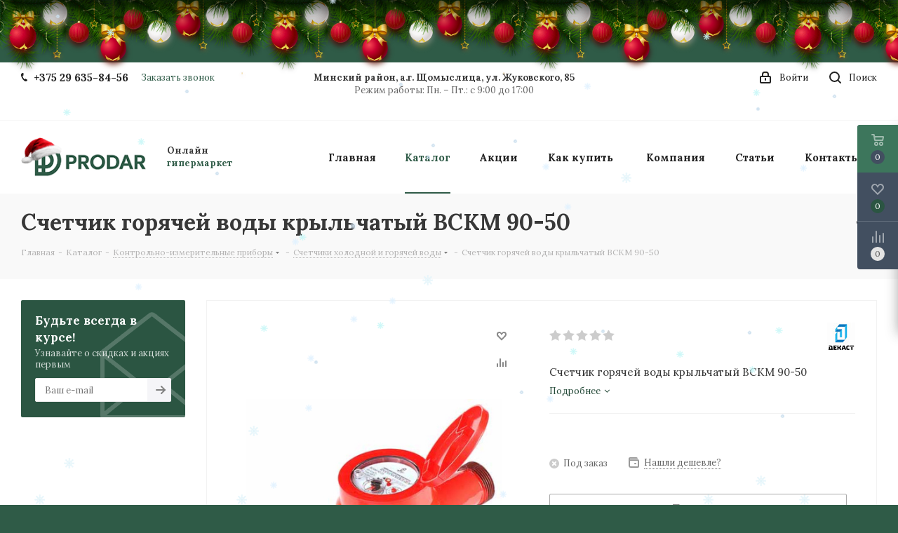

--- FILE ---
content_type: text/html; charset=UTF-8
request_url: https://prodar.by/catalog/elektroschetchiki_serii_se_energomera_transformatory/schetchiki_kholodnoy_i_goryachey_vody/2429/
body_size: 57228
content:
<!DOCTYPE html>
<html xmlns="http://www.w3.org/1999/xhtml" xml:lang="ru" lang="ru" >
<head><link rel="canonical" href="https://prodar.by/catalog/elektroschetchiki_serii_se_energomera_transformatory/schetchiki_kholodnoy_i_goryachey_vody/2429/" />
	<title>Счетчик горячей воды крыльчатый ВСКМ 90-50 купить в Минске | Низкая цена.</title>
	<meta name="viewport" content="initial-scale=1.0, width=device-width" />
	<meta name="HandheldFriendly" content="true" />
	<meta name="yes" content="yes" />
	<meta name="apple-mobile-web-app-status-bar-style" content="black" />
	<meta name="SKYPE_TOOLBAR" content="SKYPE_TOOLBAR_PARSER_COMPATIBLE" />
	<meta http-equiv="Content-Type" content="text/html; charset=UTF-8" />
<meta name="keywords" content="Счетчик горячей воды крыльчатый ВСКМ 90-50 купить в Минске, цена, фото, отзывы, описания" />
<meta name="description" content="Счетчик горячей воды крыльчатый ВСКМ 90-50 купить в Минске | Низкая цена. ✅ Низкая цена. ✅ Большой ассортимент. ✅ Доставка по Минску и ✅ Беларуси в интернет-магазине prodar.by ☎ +375 29 635-84-56" />

<script data-skip-moving="true">(function(w, d, n) {var cl = "bx-core";var ht = d.documentElement;var htc = ht ? ht.className : undefined;if (htc === undefined || htc.indexOf(cl) !== -1){return;}var ua = n.userAgent;if (/(iPad;)|(iPhone;)/i.test(ua)){cl += " bx-ios";}else if (/Windows/i.test(ua)){cl += ' bx-win';}else if (/Macintosh/i.test(ua)){cl += " bx-mac";}else if (/Linux/i.test(ua) && !/Android/i.test(ua)){cl += " bx-linux";}else if (/Android/i.test(ua)){cl += " bx-android";}cl += (/(ipad|iphone|android|mobile|touch)/i.test(ua) ? " bx-touch" : " bx-no-touch");cl += w.devicePixelRatio && w.devicePixelRatio >= 2? " bx-retina": " bx-no-retina";var ieVersion = -1;if (/AppleWebKit/.test(ua)){cl += " bx-chrome";}else if (/Opera/.test(ua)){cl += " bx-opera";}else if (/Firefox/.test(ua)){cl += " bx-firefox";}ht.className = htc ? htc + " " + cl : cl;})(window, document, navigator);</script>


<link href="/bitrix/css/aspro.next/notice.min.css?16903937782906"  rel="stylesheet" />
<link href="/bitrix/js/ui/design-tokens/dist/ui.design-tokens.min.css?171615147123233"  rel="stylesheet" />
<link href="/bitrix/js/ui/fonts/opensans/ui.font.opensans.min.css?16903927822320"  rel="stylesheet" />
<link href="/bitrix/js/main/popup/dist/main.popup.bundle.min.css?169039273726598"  rel="stylesheet" />
<link href="/bitrix/js/arturgolubev.newyear/style.min.css?17008325474474"  rel="stylesheet" />
<link href="/local/templates/aspro_next/components/bitrix/catalog/main/style.min.css?16903942199426"  rel="stylesheet" />
<link href="/local/templates/aspro_next/components/bitrix/sale.gift.main.products/main/style.min.css?1690394219604"  rel="stylesheet" />
<link href="/local/templates/aspro_next/vendor/css/carousel/swiper/swiper-bundle.min.css?169039421915817"  rel="stylesheet" />
<link href="/local/templates/aspro_next/css/slider.swiper.min.css?16903942192540"  rel="stylesheet" />
<link href="/local/templates/aspro_next/css/slider.min.css?1690394219473"  rel="stylesheet" />
<link href="/local/templates/aspro_next/vendor/css/bootstrap.min.css?169039421988740"  data-template-style="true"  rel="stylesheet" />
<link href="/local/templates/aspro_next/css/jquery.fancybox.min.css?16903942193213"  data-template-style="true"  rel="stylesheet" />
<link href="/local/templates/aspro_next/css/styles.min.css?1690394219108008"  data-template-style="true"  rel="stylesheet" />
<link href="/local/templates/aspro_next/css/animation/animation_ext.css?16903942194934"  data-template-style="true"  rel="stylesheet" />
<link href="/local/templates/aspro_next/vendor/css/footable.standalone.min.css?169039421919590"  data-template-style="true"  rel="stylesheet" />
<link href="/local/templates/aspro_next/css/h1-bold.min.css?169039421934"  data-template-style="true"  rel="stylesheet" />
<link href="/local/templates/aspro_next/css/blocks/blocks.min.css?16903942191641"  data-template-style="true"  rel="stylesheet" />
<link href="/local/templates/aspro_next/css/blocks/flexbox.min.css?1695847463645"  data-template-style="true"  rel="stylesheet" />
<link href="/local/templates/aspro_next/ajax/ajax.min.css?1690394219247"  data-template-style="true"  rel="stylesheet" />
<link href="/local/templates/aspro_next/css/jquery.mCustomScrollbar.min.css?169039421942839"  data-template-style="true"  rel="stylesheet" />
<link href="/local/templates/aspro_next/css/phones.min.css?16958474635167"  data-template-style="true"  rel="stylesheet" />
<link href="/bitrix/components/aspro/marketing.popup.next/templates/.default/style.min.css?16903937785432"  data-template-style="true"  rel="stylesheet" />
<link href="/local/templates/aspro_next/styles.css?175097686314101"  data-template-style="true"  rel="stylesheet" />
<link href="/local/templates/aspro_next/template_styles.css?1750976863693297"  data-template-style="true"  rel="stylesheet" />
<link href="/local/templates/aspro_next/css/media.min.css?1695847463144730"  data-template-style="true"  rel="stylesheet" />
<link href="/local/templates/aspro_next/vendor/fonts/font-awesome/css/font-awesome.min.css?169039421931000"  data-template-style="true"  rel="stylesheet" />
<link href="/local/templates/aspro_next/css/print.min.css?169039421917356"  data-template-style="true"  rel="stylesheet" />
<link href="/local/templates/aspro_next/css/form.min.css?16903942191006"  data-template-style="true"  rel="stylesheet" />
<link href="/local/templates/aspro_next/themes/custom_s1/theme.min.css?176526648045090"  data-template-style="true"  rel="stylesheet" />
<link href="/local/templates/aspro_next/bg_color/custom_s1/bgcolors.min.css?176526648054"  data-template-style="true"  rel="stylesheet" />
<link href="/local/templates/aspro_next/css/width-3.min.css?16903942192211"  data-template-style="true"  rel="stylesheet" />
<link href="/local/templates/aspro_next/css/font-1.min.css?16903942194207"  data-template-style="true"  rel="stylesheet" />
<link href="/local/templates/aspro_next/css/custom.css?16906539011427"  data-template-style="true"  rel="stylesheet" />
<link href="/bitrix/components/aspro/theme.next/css/user_font_s1.css?1765266476145"  data-template-style="true"  rel="stylesheet" />







<script data-skip-moving='true'>window['asproRecaptcha'] = {params: {'recaptchaColor':'','recaptchaLogoShow':'','recaptchaSize':'','recaptchaBadge':'','recaptchaLang':'ru'},key: '6LeMusoZAAAAAJycieBqG3XIhoeo6tPCsbJvxHjE',ver: '3'};</script>
<script data-skip-moving='true'>!function(c,t,n,p){function s(e){var a=t.getElementById(e);if(a&&!(a.className.indexOf("g-recaptcha")<0)&&c.grecaptcha)if("3"==c[p].ver)a.innerHTML='<textarea class="g-recaptcha-response" style="display:none;resize:0;" name="g-recaptcha-response"></textarea>',grecaptcha.ready(function(){grecaptcha.execute(c[p].key,{action:"maxscore"}).then(function(e){a.innerHTML='<textarea class="g-recaptcha-response" style="display:none;resize:0;" name="g-recaptcha-response">'+e+"</textarea>"})});else{if(a.children.length)return;var r=grecaptcha.render(e,{sitekey:c[p].key+"",theme:c[p].params.recaptchaColor+"",size:c[p].params.recaptchaSize+"",callback:"onCaptchaVerify"+c[p].params.recaptchaSize,badge:c[p].params.recaptchaBadge});$(a).attr("data-widgetid",r)}}c.onLoadRenderRecaptcha=function(){var e=[];for(var a in c[n].args)if(c[n].args.hasOwnProperty(a)){var r=c[n].args[a][0];-1==e.indexOf(r)&&(e.push(r),s(r))}c[n]=function(e){s(e)}},c[n]=c[n]||function(){var e,a,r;c[n].args=c[n].args||[],c[n].args.push(arguments),a="recaptchaApiLoader",(e=t).getElementById(a)||((r=e.createElement("script")).id=a,r.src="//www.google.com/recaptcha/api.js?hl="+c[p].params.recaptchaLang+"&onload=onLoadRenderRecaptcha&render="+("3"==c[p].ver?c[p].key:"explicit"),e.head.appendChild(r))}}(window,document,"renderRecaptchaById","asproRecaptcha");</script>
<script data-skip-moving='true'>!function(){function d(a){for(var e=a;e;)if("form"===(e=e.parentNode).nodeName.toLowerCase())return e;return null}function i(a){var e=[],t=null,n=!1;void 0!==a&&(n=null!==a),t=n?a.getElementsByTagName("input"):document.getElementsByName("captcha_word");for(var r=0;r<t.length;r++)"captcha_word"===t[r].name&&e.push(t[r]);return e}function l(a){for(var e=[],t=a.getElementsByTagName("img"),n=0;n<t.length;n++)!/\/bitrix\/tools\/captcha.php\?(captcha_code|captcha_sid)=[^>]*?/i.test(t[n].src)&&"captcha"!==t[n].id||e.push(t[n]);return e}function h(a){var e="recaptcha-dynamic-"+(new Date).getTime();if(null!==document.getElementById(e)){for(var t=null;t=Math.floor(65535*Math.random()),null!==document.getElementById(e+t););e+=t}var n=document.createElement("div");n.id=e,n.className="g-recaptcha",n.attributes["data-sitekey"]=window.asproRecaptcha.key,a.parentNode&&(a.parentNode.className+=" recaptcha_text",a.parentNode.replaceChild(n,a)),"3"==window.asproRecaptcha.ver&&(a.closest(".captcha-row").style.display="none"),renderRecaptchaById(e)}function a(){for(var a,e,t,n,r=function(){var a=i(null);if(0===a.length)return[];for(var e=[],t=0;t<a.length;t++){var n=d(a[t]);null!==n&&e.push(n)}return e}(),c=0;c<r.length;c++){var o=r[c],p=i(o);if(0!==p.length){var s=l(o);if(0!==s.length){for(a=0;a<p.length;a++)h(p[a]);for(a=0;a<s.length;a++)t=s[a],n="[data-uri]",t.attributes.src=n,t.style.display="none","src"in t&&(t.parentNode&&-1===t.parentNode.className.indexOf("recaptcha_tmp_img")&&(t.parentNode.className+=" recaptcha_tmp_img"),t.src=n);e=o,"function"==typeof $&&$(e).find(".captcha-row label > span").length&&$(e).find(".captcha-row label > span").html(BX.message("RECAPTCHA_TEXT")+' <span class="star">*</span>')}}}}document.addEventListener?document.addEventListener("DOMNodeInserted",function(){try{return(function(){if("undefined"!=typeof renderRecaptchaById)for(var a=document.getElementsByClassName("g-recaptcha"),e=0;e<a.length;e++){var t=a[e];if(0===t.innerHTML.length){var n=t.id;if("string"==typeof n&&0!==n.length){if("3"==window.asproRecaptcha.ver)t.closest(".captcha-row").style.display="none";else if("function"==typeof $){var r=$(t).closest(".captcha-row");r.length&&(r.addClass(window.asproRecaptcha.params.recaptchaSize+" logo_captcha_"+window.asproRecaptcha.params.recaptchaLogoShow+" "+window.asproRecaptcha.params.recaptchaBadge),r.find(".captcha_image").addClass("recaptcha_tmp_img"),r.find(".captcha_input").addClass("recaptcha_text"),"invisible"!==window.asproRecaptcha.params.recaptchaSize&&(r.find("input.recaptcha").length||$('<input type="text" class="recaptcha" value="" />').appendTo(r)))}renderRecaptchaById(n)}}}}(),window.renderRecaptchaById&&window.asproRecaptcha&&window.asproRecaptcha.key)?(a(),!0):(console.error("Bad captcha keys or module error"),!0)}catch(a){return console.error(a),!0}},!1):console.warn("Your browser does not support dynamic ReCaptcha replacement")}();</script>
<link href="https://fonts.googleapis.com/css2?family=Lora:ital,wght@0,400..700;1,400..700&display=swap" rel="stylesheet">
<link rel="shortcut icon" href="/favicon.png" type="image/png" />
<link rel="apple-touch-icon" sizes="180x180" href="/upload/CNext/45a/x1aqgmobv27eizzfuyi8701tugiprpb0.png" />
<style>html {--border-radius:8px;--theme-base-color:#2F5B47;--theme-base-color-hue:153;--theme-base-color-saturation:32%;--theme-base-color-lightness:27%;--theme-base-opacity-color:#2F5B471a;--theme-more-color:#2F5B47;--theme-more-color-hue:153;--theme-more-color-saturation:32%;--theme-more-color-lightness:27%;--theme-lightness-hover-diff:6%;}</style>
<meta property="og:description" content="Счетчик горячей воды крыльчатый ВСКМ 90-50" />
<meta property="og:image" content="https://prodar.by/upload/iblock/7b4/wk9vef36ndh9l628b904rs32te2rn22a.jpg" />
<link rel="image_src" href="https://prodar.by/upload/iblock/7b4/wk9vef36ndh9l628b904rs32te2rn22a.jpg"  />
<meta property="og:title" content="Счетчик горячей воды крыльчатый ВСКМ 90-50 купить в Минске | Низкая цена." />
<meta property="og:type" content="website" />
<meta property="og:url" content="https://prodar.by/catalog/elektroschetchiki_serii_se_energomera_transformatory/schetchiki_kholodnoy_i_goryachey_vody/2429/" />
		</head>
<body class=" site_s1 fill_bg_y" id="main"><div class="b-page_newyear"><div class="b-page__content"><i class="b-head-decor"><i class="b-head-decor__inner b-head-decor__inner_n1"> <div class="b-ball b-ball_n1 b-ball_bounce" data-note="0"><div class="b-ball__right"></div><div class="b-ball__i"></div></div><div class="b-ball b-ball_n2 b-ball_bounce" data-note="1"><div class="b-ball__right"></div><div class="b-ball__i"></div></div><div class="b-ball b-ball_n3 b-ball_bounce" data-note="2"><div class="b-ball__right"></div><div class="b-ball__i"></div></div><div class="b-ball b-ball_n4 b-ball_bounce" data-note="3"><div class="b-ball__right"></div><div class="b-ball__i"></div></div><div class="b-ball b-ball_n5 b-ball_bounce" data-note="4"><div class="b-ball__right"></div><div class="b-ball__i"></div></div><div class="b-ball b-ball_n6 b-ball_bounce" data-note="5"><div class="b-ball__right"></div><div class="b-ball__i"></div></div><div class="b-ball b-ball_n7 b-ball_bounce" data-note="6"><div class="b-ball__right"></div><div class="b-ball__i"></div></div><div class="b-ball b-ball_n8 b-ball_bounce" data-note="7"><div class="b-ball__right"></div><div class="b-ball__i"></div></div><div class="b-ball b-ball_n9 b-ball_bounce" data-note="8"><div class="b-ball__right"></div><div class="b-ball__i"></div></div><div class="b-ball b-ball_i1"><div class="b-ball__right"></div><div class="b-ball__i"></div></div><div class="b-ball b-ball_i2"><div class="b-ball__right"></div><div class="b-ball__i"></div></div><div class="b-ball b-ball_i3"><div class="b-ball__right"></div><div class="b-ball__i"></div></div><div class="b-ball b-ball_i4"><div class="b-ball__right"></div><div class="b-ball__i"></div></div><div class="b-ball b-ball_i5"><div class="b-ball__right"></div><div class="b-ball__i"></div></div><div class="b-ball b-ball_i6"><div class="b-ball__right"></div><div class="b-ball__i"></div></div></i><i class="b-head-decor__inner b-head-decor__inner_n2"> <div class="b-ball b-ball_n1 b-ball_bounce" data-note="9"><div class="b-ball__right"></div><div class="b-ball__i"></div></div><div class="b-ball b-ball_n2 b-ball_bounce" data-note="10"><div class="b-ball__right"></div><div class="b-ball__i"></div></div><div class="b-ball b-ball_n3 b-ball_bounce" data-note="11"><div class="b-ball__right"></div><div class="b-ball__i"></div></div><div class="b-ball b-ball_n4 b-ball_bounce" data-note="12"><div class="b-ball__right"></div><div class="b-ball__i"></div></div><div class="b-ball b-ball_n5 b-ball_bounce" data-note="13"><div class="b-ball__right"></div><div class="b-ball__i"></div></div><div class="b-ball b-ball_n6 b-ball_bounce" data-note="14"><div class="b-ball__right"></div><div class="b-ball__i"></div></div><div class="b-ball b-ball_n7 b-ball_bounce" data-note="15"><div class="b-ball__right"></div><div class="b-ball__i"></div></div><div class="b-ball b-ball_n8 b-ball_bounce" data-note="16"><div class="b-ball__right"></div><div class="b-ball__i"></div></div><div class="b-ball b-ball_n9 b-ball_bounce" data-note="17"><div class="b-ball__right"></div><div class="b-ball__i"></div></div><div class="b-ball b-ball_i1"><div class="b-ball__right"></div><div class="b-ball__i"></div></div><div class="b-ball b-ball_i2"><div class="b-ball__right"></div><div class="b-ball__i"></div></div><div class="b-ball b-ball_i3"><div class="b-ball__right"></div><div class="b-ball__i"></div></div><div class="b-ball b-ball_i4"><div class="b-ball__right"></div><div class="b-ball__i"></div></div><div class="b-ball b-ball_i5"><div class="b-ball__right"></div><div class="b-ball__i"></div></div><div class="b-ball b-ball_i6"><div class="b-ball__right"></div><div class="b-ball__i"></div></div></i><i class="b-head-decor__inner b-head-decor__inner_n3"> <div class="b-ball b-ball_n1 b-ball_bounce" data-note="18"><div class="b-ball__right"></div><div class="b-ball__i"></div></div><div class="b-ball b-ball_n2 b-ball_bounce" data-note="19"><div class="b-ball__right"></div><div class="b-ball__i"></div></div><div class="b-ball b-ball_n3 b-ball_bounce" data-note="20"><div class="b-ball__right"></div><div class="b-ball__i"></div></div><div class="b-ball b-ball_n4 b-ball_bounce" data-note="21"><div class="b-ball__right"></div><div class="b-ball__i"></div></div><div class="b-ball b-ball_n5 b-ball_bounce" data-note="22"><div class="b-ball__right"></div><div class="b-ball__i"></div></div><div class="b-ball b-ball_n6 b-ball_bounce" data-note="23"><div class="b-ball__right"></div><div class="b-ball__i"></div></div><div class="b-ball b-ball_n7 b-ball_bounce" data-note="24"><div class="b-ball__right"></div><div class="b-ball__i"></div></div><div class="b-ball b-ball_n8 b-ball_bounce" data-note="25"><div class="b-ball__right"></div><div class="b-ball__i"></div></div><div class="b-ball b-ball_n9 b-ball_bounce" data-note="26"><div class="b-ball__right"></div><div class="b-ball__i"></div></div><div class="b-ball b-ball_i1"><div class="b-ball__right"></div><div class="b-ball__i"></div></div><div class="b-ball b-ball_i2"><div class="b-ball__right"></div><div class="b-ball__i"></div></div><div class="b-ball b-ball_i3"><div class="b-ball__right"></div><div class="b-ball__i"></div></div><div class="b-ball b-ball_i4"><div class="b-ball__right"></div><div class="b-ball__i"></div></div><div class="b-ball b-ball_i5"><div class="b-ball__right"></div><div class="b-ball__i"></div></div><div class="b-ball b-ball_i6"><div class="b-ball__right"></div><div class="b-ball__i"></div></div></i><i class="b-head-decor__inner b-head-decor__inner_n4"> <div class="b-ball b-ball_n1 b-ball_bounce" data-note="27"><div class="b-ball__right"></div><div class="b-ball__i"></div></div><div class="b-ball b-ball_n2 b-ball_bounce" data-note="28"><div class="b-ball__right"></div><div class="b-ball__i"></div></div><div class="b-ball b-ball_n3 b-ball_bounce" data-note="29"><div class="b-ball__right"></div><div class="b-ball__i"></div></div><div class="b-ball b-ball_n4 b-ball_bounce" data-note="30"><div class="b-ball__right"></div><div class="b-ball__i"></div></div><div class="b-ball b-ball_n5 b-ball_bounce" data-note="31"><div class="b-ball__right"></div><div class="b-ball__i"></div></div><div class="b-ball b-ball_n6 b-ball_bounce" data-note="32"><div class="b-ball__right"></div><div class="b-ball__i"></div></div><div class="b-ball b-ball_n7 b-ball_bounce" data-note="33"><div class="b-ball__right"></div><div class="b-ball__i"></div></div><div class="b-ball b-ball_n8 b-ball_bounce" data-note="34"><div class="b-ball__right"></div><div class="b-ball__i"></div></div><div class="b-ball b-ball_n9 b-ball_bounce" data-note="35"><div class="b-ball__right"></div><div class="b-ball__i"></div></div><div class="b-ball b-ball_i1"><div class="b-ball__right"></div><div class="b-ball__i"></div></div><div class="b-ball b-ball_i2"><div class="b-ball__right"></div><div class="b-ball__i"></div></div><div class="b-ball b-ball_i3"><div class="b-ball__right"></div><div class="b-ball__i"></div></div><div class="b-ball b-ball_i4"><div class="b-ball__right"></div><div class="b-ball__i"></div></div><div class="b-ball b-ball_i5"><div class="b-ball__right"></div><div class="b-ball__i"></div></div><div class="b-ball b-ball_i6"><div class="b-ball__right"></div><div class="b-ball__i"></div></div></i><i class="b-head-decor__inner b-head-decor__inner_n5"> <div class="b-ball b-ball_n1 b-ball_bounce" data-note="0"><div class="b-ball__right"></div><div class="b-ball__i"></div></div><div class="b-ball b-ball_n2 b-ball_bounce" data-note="1"><div class="b-ball__right"></div><div class="b-ball__i"></div></div><div class="b-ball b-ball_n3 b-ball_bounce" data-note="2"><div class="b-ball__right"></div><div class="b-ball__i"></div></div><div class="b-ball b-ball_n4 b-ball_bounce" data-note="3"><div class="b-ball__right"></div><div class="b-ball__i"></div></div><div class="b-ball b-ball_n5 b-ball_bounce" data-note="4"><div class="b-ball__right"></div><div class="b-ball__i"></div></div><div class="b-ball b-ball_n6 b-ball_bounce" data-note="5"><div class="b-ball__right"></div><div class="b-ball__i"></div></div><div class="b-ball b-ball_n7 b-ball_bounce" data-note="6"><div class="b-ball__right"></div><div class="b-ball__i"></div></div><div class="b-ball b-ball_n8 b-ball_bounce" data-note="7"><div class="b-ball__right"></div><div class="b-ball__i"></div></div><div class="b-ball b-ball_n9 b-ball_bounce" data-note="8"><div class="b-ball__right"></div><div class="b-ball__i"></div></div><div class="b-ball b-ball_i1"><div class="b-ball__right"></div><div class="b-ball__i"></div></div><div class="b-ball b-ball_i2"><div class="b-ball__right"></div><div class="b-ball__i"></div></div><div class="b-ball b-ball_i3"><div class="b-ball__right"></div><div class="b-ball__i"></div></div><div class="b-ball b-ball_i4"><div class="b-ball__right"></div><div class="b-ball__i"></div></div><div class="b-ball b-ball_i5"><div class="b-ball__right"></div><div class="b-ball__i"></div></div><div class="b-ball b-ball_i6"><div class="b-ball__right"></div><div class="b-ball__i"></div></div></i><i class="b-head-decor__inner b-head-decor__inner_n6"> <div class="b-ball b-ball_n1 b-ball_bounce" data-note="9"><div class="b-ball__right"></div><div class="b-ball__i"></div></div><div class="b-ball b-ball_n2 b-ball_bounce" data-note="10"><div class="b-ball__right"></div><div class="b-ball__i"></div></div><div class="b-ball b-ball_n3 b-ball_bounce" data-note="11"><div class="b-ball__right"></div><div class="b-ball__i"></div></div><div class="b-ball b-ball_n4 b-ball_bounce" data-note="12"><div class="b-ball__right"></div><div class="b-ball__i"></div></div><div class="b-ball b-ball_n5 b-ball_bounce" data-note="13"><div class="b-ball__right"></div><div class="b-ball__i"></div></div><div class="b-ball b-ball_n6 b-ball_bounce" data-note="14"><div class="b-ball__right"></div><div class="b-ball__i"></div></div><div class="b-ball b-ball_n7 b-ball_bounce" data-note="15"><div class="b-ball__right"></div><div class="b-ball__i"></div></div><div class="b-ball b-ball_n8 b-ball_bounce" data-note="16"><div class="b-ball__right"></div><div class="b-ball__i"></div></div><div class="b-ball b-ball_n9 b-ball_bounce" data-note="17"><div class="b-ball__right"></div><div class="b-ball__i"></div></div><div class="b-ball b-ball_i1"><div class="b-ball__right"></div><div class="b-ball__i"></div></div><div class="b-ball b-ball_i2"><div class="b-ball__right"></div><div class="b-ball__i"></div></div><div class="b-ball b-ball_i3"><div class="b-ball__right"></div><div class="b-ball__i"></div></div><div class="b-ball b-ball_i4"><div class="b-ball__right"></div><div class="b-ball__i"></div></div><div class="b-ball b-ball_i5"><div class="b-ball__right"></div><div class="b-ball__i"></div></div><div class="b-ball b-ball_i6"><div class="b-ball__right"></div><div class="b-ball__i"></div></div></i><i class="b-head-decor__inner b-head-decor__inner_n7"> <div class="b-ball b-ball_n1 b-ball_bounce" data-note="18"><div class="b-ball__right"></div><div class="b-ball__i"></div></div><div class="b-ball b-ball_n2 b-ball_bounce" data-note="19"><div class="b-ball__right"></div><div class="b-ball__i"></div></div><div class="b-ball b-ball_n3 b-ball_bounce" data-note="20"><div class="b-ball__right"></div><div class="b-ball__i"></div></div><div class="b-ball b-ball_n4 b-ball_bounce" data-note="21"><div class="b-ball__right"></div><div class="b-ball__i"></div></div><div class="b-ball b-ball_n5 b-ball_bounce" data-note="22"><div class="b-ball__right"></div><div class="b-ball__i"></div></div><div class="b-ball b-ball_n6 b-ball_bounce" data-note="23"><div class="b-ball__right"></div><div class="b-ball__i"></div></div><div class="b-ball b-ball_n7 b-ball_bounce" data-note="24"><div class="b-ball__right"></div><div class="b-ball__i"></div></div><div class="b-ball b-ball_n8 b-ball_bounce" data-note="25"><div class="b-ball__right"></div><div class="b-ball__i"></div></div><div class="b-ball b-ball_n9 b-ball_bounce" data-note="26"><div class="b-ball__right"></div><div class="b-ball__i"></div></div><div class="b-ball b-ball_i1"><div class="b-ball__right"></div><div class="b-ball__i"></div></div><div class="b-ball b-ball_i2"><div class="b-ball__right"></div><div class="b-ball__i"></div></div><div class="b-ball b-ball_i3"><div class="b-ball__right"></div><div class="b-ball__i"></div></div><div class="b-ball b-ball_i4"><div class="b-ball__right"></div><div class="b-ball__i"></div></div><div class="b-ball b-ball_i5"><div class="b-ball__right"></div><div class="b-ball__i"></div></div><div class="b-ball b-ball_i6"><div class="b-ball__right"></div><div class="b-ball__i"></div></div></i></i></div></div><style>@media (min-width: 767px){body{padding-top: 90px !important;}}@media (max-width: 767px){body{padding-top: 90px !important;}}</style>
	<div id="panel"></div>
	
	
				<!--'start_frame_cache_basketitems-component-block'-->												<div id="ajax_basket"></div>
					<!--'end_frame_cache_basketitems-component-block'-->						
		
					
	<div class="wrapper1  header_bgcolored with_left_block  catalog_page basket_fly basket_fill_DARK side_LEFT catalog_icons_N banner_auto with_fast_view mheader-v1 header-v1 regions_N fill_Y footer-v1 front-vindex1 mfixed_N mfixed_view_always title-v3 with_phones with_lazy store_LIST_AMOUNT">
		
		<div class="header_wrap visible-lg visible-md title-v3">
			<header id="header">
				<div class="top-block top-block-v1">
	<div class="maxwidth-theme">		
		<div class="wrapp_block">
			<div class="row">
									<div class="top-block-item col-md-4">
						<div class="phone-block">
															<div class="inline-block">
									
	<div class="phone">
		<i class="svg svg-phone"></i>
		<a class="phone-block__item-link" rel="nofollow" href="tel:+375296358456">
			+375 29 635-84-56		</a>
					<div class="dropdown scrollbar">
				<div class="wrap">
											<div class="phone-block__item">
							<a class="phone-block__item-inner phone-block__item-link" rel="nofollow" href="tel:+375296358456">
								<span class="phone-block__item-text">
									+375 29 635-84-56									
																	</span>

															</a>
						</div>
									</div>
			</div>
			</div>
								</div>
																						<div class="inline-block">
									<span class="callback-block animate-load twosmallfont colored" data-event="jqm" data-param-form_id="CALLBACK" data-name="callback">Заказать звонок</span>
								</div>
													</div>
					</div>
								<div class="top-block-item pull-left visible-lg">
					
		
							<div class="address twosmallfont inline-block">
					<p align="center">
 <b>Минский район, а.г. Щомыслица, ул. Жуковского, 85</b><br>
	 Режим работы: Пн. – Пт.: с 9:00 до 17:00
</p>				</div>
			
		
					</div>
				<div class="top-block-item pull-right show-fixed top-ctrl">
					<button class="top-btn inline-search-show twosmallfont">
						<i class="svg inline  svg-inline-search" aria-hidden="true" ><svg xmlns="http://www.w3.org/2000/svg" width="17" height="17" viewBox="0 0 17 17">
  <defs>
    <style>
      .sscls-1 {
        fill: #222;
        fill-rule: evenodd;
      }
    </style>
  </defs>
  <path class="sscls-1" d="M7.5,0A7.5,7.5,0,1,1,0,7.5,7.5,7.5,0,0,1,7.5,0Zm0,2A5.5,5.5,0,1,1,2,7.5,5.5,5.5,0,0,1,7.5,2Z"/>
  <path class="sscls-1" d="M13.417,12.035l3.3,3.3a0.978,0.978,0,1,1-1.382,1.382l-3.3-3.3A0.978,0.978,0,0,1,13.417,12.035Z"/>
</svg>
</i>						<span class="dark-color">Поиск</span>
					</button>
				</div>
				<div class="top-block-item pull-right show-fixed top-ctrl">
					<div class="basket_wrap twosmallfont">
																</div>
				</div>
				<div class="top-block-item pull-right show-fixed top-ctrl">
					<div class="personal_wrap">
						<div class="personal top login twosmallfont">
									
		<!--'start_frame_cache_header-auth-block1'-->							<!-- noindex --><a rel="nofollow" title="Мой кабинет" class="personal-link dark-color animate-load" data-event="jqm" data-param-type="auth" data-param-backurl="/catalog/elektroschetchiki_serii_se_energomera_transformatory/schetchiki_kholodnoy_i_goryachey_vody/2429/" data-name="auth" href="/personal/"><i class="svg inline  svg-inline-cabinet" aria-hidden="true" title="Мой кабинет"><svg xmlns="http://www.w3.org/2000/svg" width="16" height="17" viewBox="0 0 16 17">
  <defs>
    <style>
      .loccls-1 {
        fill: #222;
        fill-rule: evenodd;
      }
    </style>
  </defs>
  <path class="loccls-1" d="M14,17H2a2,2,0,0,1-2-2V8A2,2,0,0,1,2,6H3V4A4,4,0,0,1,7,0H9a4,4,0,0,1,4,4V6h1a2,2,0,0,1,2,2v7A2,2,0,0,1,14,17ZM11,4A2,2,0,0,0,9,2H7A2,2,0,0,0,5,4V6h6V4Zm3,4H2v7H14V8ZM8,9a1,1,0,0,1,1,1v2a1,1,0,0,1-2,0V10A1,1,0,0,1,8,9Z"/>
</svg>
</i><span class="wrap"><span class="name">Войти</span></span></a><!-- /noindex -->									<!--'end_frame_cache_header-auth-block1'-->							</div>
					</div>
				</div>
							</div>
		</div>
	</div>
</div>
<div class="header-wrapper topmenu-LIGHT">
	<div class="wrapper_inner">
		<div class="logo_and_menu-row">
			<div class="logo-row row">
				<div class="logo-block col-md-2 col-sm-3">
					<div class="logo colored">
						<a href="/"><img src="/upload/CNext/39c/1vbcza142tq139hrouknydp3arb87gbc.png" alt="prodar.by  - интернет-магазин" title="prodar.by  - интернет-магазин" data-src="" /></a>					</div>
				</div>
				<div class="col-md-2 hidden-sm hidden-xs">
					<div class="top-description">
						<b>Онлайн</b><br>
 <b><span style="color: #2F5B47;">гипермаркет</span></b>					</div>
				</div>
				<div class="col-md-8 menu-row">
					<div class="nav-main-collapse collapse in">
						<div class="menu-only">
							<nav class="mega-menu sliced">
											<div class="table-menu ">
		<table>
			<tr>
									
										<td class="menu-item unvisible    ">
						<div class="wrap">
							<a class="" href="/index.php">
								<div>
																		Главная									<div class="line-wrapper"><span class="line"></span></div>
								</div>
							</a>
													</div>
					</td>
									
										<td class="menu-item unvisible dropdown catalog wide_menu  active">
						<div class="wrap">
							<a class="dropdown-toggle" href="/catalog/">
								<div>
																		Каталог									<div class="line-wrapper"><span class="line"></span></div>
								</div>
							</a>
															<span class="tail"></span>
								<div class="dropdown-menu ">
									
										<div class="customScrollbar scrollbar">
											<ul class="menu-wrapper " >
																																																			<li class="dropdown-submenu   has_img parent-items">
																																					<a href="/catalog/vodosnabzhenie_kanalizatsiya/" title="Водоснабжение. Канализация">
						<div class="menu_img"><img data-lazyload class="lazyload" src="[data-uri]" data-src="/upload/resize_cache/iblock/a9d/60_60_1/3uxbuetyxwuddtwr7snhd9323uzc2nox.jpg" alt="Водоснабжение. Канализация" title="Водоснабжение. Канализация" /></div>
					</a>
										<a href="/catalog/vodosnabzhenie_kanalizatsiya/" title="Водоснабжение. Канализация"><span class="name">Водоснабжение. Канализация</span><span class="arrow"><i></i></span></a>
															<ul class="dropdown-menu toggle_menu">
																	<li class="menu-item   ">
							<a href="/catalog/vodosnabzhenie_kanalizatsiya/zadvizhki_i_krany_flantsevye/" title="Задвижки и Фланцы"><span class="name">Задвижки и Фланцы</span></a>
													</li>
																	<li class="menu-item   ">
							<a href="/catalog/vodosnabzhenie_kanalizatsiya/krany_sharovye_latuny/" title="Краны"><span class="name">Краны</span></a>
													</li>
																	<li class="menu-item   ">
							<a href="/catalog/vodosnabzhenie_kanalizatsiya/vodosnabzhenie_pp/" title="Трубы и фитинги ПП"><span class="name">Трубы и фитинги ПП</span></a>
													</li>
																	<li class="menu-item   ">
							<a href="/catalog/vodosnabzhenie_kanalizatsiya/kanalizatsiya_pvkh_vnutrennyaya/" title="Канализация ПВХ внутренняя и наружная"><span class="name">Канализация ПВХ внутренняя и наружная</span></a>
													</li>
																	<li class="menu-item   ">
							<a href="/catalog/vodosnabzhenie_kanalizatsiya/chugunnaya_kanalizatsiya/" title="Чугунная Канализация"><span class="name">Чугунная Канализация</span></a>
													</li>
																	<li class="menu-item   ">
							<a href="/catalog/vodosnabzhenie_kanalizatsiya/gidrant/" title="Гидрант"><span class="name">Гидрант</span></a>
													</li>
																	<li class="menu-item   ">
							<a href="/catalog/vodosnabzhenie_kanalizatsiya/krepleniya_khomuty_dlya_trub/" title="Крепления и хомуты для труб"><span class="name">Крепления и хомуты для труб</span></a>
													</li>
																	<li class="menu-item   ">
							<a href="/catalog/vodosnabzhenie_kanalizatsiya/nasosy/" title="Насосы"><span class="name">Насосы</span></a>
													</li>
																	<li class="menu-item   ">
							<a href="/catalog/vodosnabzhenie_kanalizatsiya/klapany/" title="Клапаны"><span class="name">Клапаны</span></a>
													</li>
														</ul>
																																														</li>
																																																			<li class="dropdown-submenu   has_img parent-items">
																																					<a href="/catalog/santekhnika_i_komplektuyushchie/" title="Сантехника и комплектующие">
						<div class="menu_img"><img data-lazyload class="lazyload" src="[data-uri]" data-src="/upload/resize_cache/iblock/c85/60_60_1/c8540258f88ec54f4e5f0c620f2ebd7e.jpg" alt="Сантехника и комплектующие" title="Сантехника и комплектующие" /></div>
					</a>
										<a href="/catalog/santekhnika_i_komplektuyushchie/" title="Сантехника и комплектующие"><span class="name">Сантехника и комплектующие</span><span class="arrow"><i></i></span></a>
															<ul class="dropdown-menu toggle_menu">
																	<li class="menu-item   ">
							<a href="/catalog/santekhnika_i_komplektuyushchie/podvodka_gibkaya/" title="Подводка гибкая"><span class="name">Подводка гибкая</span></a>
													</li>
																	<li class="menu-item   ">
							<a href="/catalog/santekhnika_i_komplektuyushchie/smesiteli/" title="Смесители"><span class="name">Смесители</span></a>
													</li>
														</ul>
																																														</li>
																																																			<li class="dropdown-submenu   has_img parent-items">
																																					<a href="/catalog/otoplenie_teplotekhnika_ventilyatsiya/" title="Отопление. Теплотехника. Вентиляция">
						<div class="menu_img"><img data-lazyload class="lazyload" src="[data-uri]" data-src="/upload/resize_cache/iblock/fca/60_60_1/fca3872c74872d7b9cb8c96e504f8166.jpg" alt="Отопление. Теплотехника. Вентиляция" title="Отопление. Теплотехника. Вентиляция" /></div>
					</a>
										<a href="/catalog/otoplenie_teplotekhnika_ventilyatsiya/" title="Отопление. Теплотехника. Вентиляция"><span class="name">Отопление. Теплотехника. Вентиляция</span><span class="arrow"><i></i></span></a>
															<ul class="dropdown-menu toggle_menu">
																	<li class="menu-item   ">
							<a href="/catalog/otoplenie_teplotekhnika_ventilyatsiya/teny/" title="ТЭНы"><span class="name">ТЭНы</span></a>
													</li>
																	<li class="menu-item   ">
							<a href="/catalog/otoplenie_teplotekhnika_ventilyatsiya/radiatory/" title="Радиаторы"><span class="name">Радиаторы</span></a>
													</li>
																	<li class="menu-item   ">
							<a href="/catalog/otoplenie_teplotekhnika_ventilyatsiya/teplotekhnika/" title="Теплотехника"><span class="name">Теплотехника</span></a>
													</li>
																	<li class="menu-item   ">
							<a href="/catalog/otoplenie_teplotekhnika_ventilyatsiya/elektrosushilki_dlya_ruk/" title="Электросушилки для рук"><span class="name">Электросушилки для рук</span></a>
													</li>
																	<li class="menu-item   ">
							<a href="/catalog/otoplenie_teplotekhnika_ventilyatsiya/ventilyatory_dlya_kholodilnogo_oborudovaniya/" title="Вентиляторы для холодильного оборудования"><span class="name">Вентиляторы для холодильного оборудования</span></a>
													</li>
														</ul>
																																														</li>
																																																			<li class="dropdown-submenu   has_img parent-items">
																																					<a href="/catalog/svetotekhnika_/" title="Светотехника">
						<div class="menu_img"><img data-lazyload class="lazyload" src="[data-uri]" data-src="/upload/resize_cache/iblock/6d6/60_60_1/6d6eb22ed408f6abd6d2793e3fa8c6f0.jpg" alt="Светотехника" title="Светотехника" /></div>
					</a>
										<a href="/catalog/svetotekhnika_/" title="Светотехника"><span class="name">Светотехника</span><span class="arrow"><i></i></span></a>
															<ul class="dropdown-menu toggle_menu">
																	<li class="menu-item   ">
							<a href="/catalog/svetotekhnika_/lampy/" title="Лампы"><span class="name">Лампы</span></a>
													</li>
																	<li class="menu-item   ">
							<a href="/catalog/svetotekhnika_/svetilniki/" title="Светильники"><span class="name">Светильники</span></a>
													</li>
																	<li class="menu-item   ">
							<a href="/catalog/svetotekhnika_/prozhektory_led_svetodiodnye_i_galogennye/" title="Прожекторы LED светодиодные и галогенные"><span class="name">Прожекторы LED светодиодные и галогенные</span></a>
													</li>
														</ul>
																																														</li>
																																																			<li class="dropdown-submenu   has_img parent-items">
																																					<a href="/catalog/avtomatika_i_kommutatsiya/" title="Автоматика и коммутация">
						<div class="menu_img"><img data-lazyload class="lazyload" src="[data-uri]" data-src="/upload/resize_cache/iblock/763/60_60_1/76310d767f944e9caec8483a4b19517d.jpg" alt="Автоматика и коммутация" title="Автоматика и коммутация" /></div>
					</a>
										<a href="/catalog/avtomatika_i_kommutatsiya/" title="Автоматика и коммутация"><span class="name">Автоматика и коммутация</span><span class="arrow"><i></i></span></a>
															<ul class="dropdown-menu toggle_menu">
																	<li class="menu-item   ">
							<a href="/catalog/avtomatika_i_kommutatsiya/modulnaya_avtomatika/" title="Модульная автоматика"><span class="name">Модульная автоматика</span></a>
													</li>
																	<li class="menu-item   ">
							<a href="/catalog/avtomatika_i_kommutatsiya/rele_teplovoe/" title="Реле тепловое (РТ,РТЛ,РТТ,ТРН)"><span class="name">Реле тепловое (РТ,РТЛ,РТТ,ТРН)</span></a>
													</li>
																	<li class="menu-item   ">
							<a href="/catalog/avtomatika_i_kommutatsiya/rubilniki_predokhraniteli/" title="Рубильники. Предохранители"><span class="name">Рубильники. Предохранители</span></a>
													</li>
																	<li class="menu-item   ">
							<a href="/catalog/avtomatika_i_kommutatsiya/knopki_posty_pereklyuchateli_armatura_signalnaya/" title="Кнопки. Посты. Переключатели. Арматура сигнальная"><span class="name">Кнопки. Посты. Переключатели. Арматура сигнальная</span></a>
													</li>
																	<li class="menu-item   ">
							<a href="/catalog/avtomatika_i_kommutatsiya/preobrazovateli_chastoty/" title="Преобразователи частоты"><span class="name">Преобразователи частоты</span></a>
													</li>
																	<li class="menu-item   ">
							<a href="/catalog/avtomatika_i_kommutatsiya/elektrodvigateli/" title="Электродвигатели"><span class="name">Электродвигатели</span></a>
													</li>
																	<li class="menu-item   ">
							<a href="/catalog/avtomatika_i_kommutatsiya/generatory/" title="Генераторы"><span class="name">Генераторы</span></a>
													</li>
																	<li class="menu-item   ">
							<a href="/catalog/avtomatika_i_kommutatsiya/shkafy_upravleniya_i_dispetcherizatsii/" title="Шкафы управления и диспетчеризации"><span class="name">Шкафы управления и диспетчеризации</span></a>
													</li>
														</ul>
																																														</li>
																																																			<li class="dropdown-submenu   has_img parent-items">
																																					<a href="/catalog/shkafy_i_korpusa_/" title="Шкафы и корпуса">
						<div class="menu_img"><img data-lazyload class="lazyload" src="[data-uri]" data-src="/upload/resize_cache/iblock/887/60_60_1/8871344fb63b4f05024eacdd7783ed12.jpg" alt="Шкафы и корпуса" title="Шкафы и корпуса" /></div>
					</a>
										<a href="/catalog/shkafy_i_korpusa_/" title="Шкафы и корпуса"><span class="name">Шкафы и корпуса</span><span class="arrow"><i></i></span></a>
															<ul class="dropdown-menu toggle_menu">
																	<li class="menu-item   ">
							<a href="/catalog/shkafy_i_korpusa_/kmpn/" title="КМПн"><span class="name">КМПн</span></a>
													</li>
																	<li class="menu-item   ">
							<a href="/catalog/shkafy_i_korpusa_/shchrv_p_vstroennye/" title="ЩРВ-П встроенные"><span class="name">ЩРВ-П встроенные</span></a>
													</li>
																	<li class="menu-item   ">
							<a href="/catalog/shkafy_i_korpusa_/shchrn_p_nakladnye/" title="ЩРН-П накладные"><span class="name">ЩРН-П накладные</span></a>
													</li>
																	<li class="menu-item   ">
							<a href="/catalog/shkafy_i_korpusa_/plastikovye/" title="Пластиковые"><span class="name">Пластиковые</span></a>
													</li>
																	<li class="menu-item   ">
							<a href="/catalog/shkafy_i_korpusa_/metallicheskie/" title="Металлические"><span class="name">Металлические</span></a>
													</li>
														</ul>
																																														</li>
																																																			<li class="dropdown-submenu  active has_img parent-items">
																																					<a href="/catalog/elektroschetchiki_serii_se_energomera_transformatory/" title="Контрольно-измерительные приборы">
						<div class="menu_img"><img data-lazyload class="lazyload" src="[data-uri]" data-src="/upload/resize_cache/iblock/79c/60_60_1/ndnd03gtna5ht15knzeje3axnxepql46.jpg" alt="Контрольно-измерительные приборы" title="Контрольно-измерительные приборы" /></div>
					</a>
										<a href="/catalog/elektroschetchiki_serii_se_energomera_transformatory/" title="Контрольно-измерительные приборы"><span class="name">Контрольно-измерительные приборы</span><span class="arrow"><i></i></span></a>
															<ul class="dropdown-menu toggle_menu">
																	<li class="menu-item   ">
							<a href="/catalog/elektroschetchiki_serii_se_energomera_transformatory/schetchiki_elektroenergii/" title="Счетчики электроэнергии"><span class="name">Счетчики электроэнергии</span></a>
													</li>
																	<li class="menu-item   active">
							<a href="/catalog/elektroschetchiki_serii_se_energomera_transformatory/schetchiki_kholodnoy_i_goryachey_vody/" title="Счетчики холодной и горячей воды"><span class="name">Счетчики холодной и горячей воды</span></a>
													</li>
																	<li class="menu-item   ">
							<a href="/catalog/elektroschetchiki_serii_se_energomera_transformatory/raskhodomery_elektromagnitnye/" title="Расходомеры электромагнитные"><span class="name">Расходомеры электромагнитные</span></a>
													</li>
																	<li class="menu-item   ">
							<a href="/catalog/elektroschetchiki_serii_se_energomera_transformatory/teploschetchiki_elektromagnitnye/" title="Теплосчетчики электромагнитные"><span class="name">Теплосчетчики электромагнитные</span></a>
													</li>
														</ul>
																																														</li>
																																																			<li class="dropdown-submenu   has_img parent-items">
																																					<a href="/catalog/kabel_provod/" title="Кабель. Провод">
						<div class="menu_img"><img data-lazyload class="lazyload" src="[data-uri]" data-src="/upload/resize_cache/iblock/984/60_60_1/984f3701547b6a29e3ccda526eebb62f.jpg" alt="Кабель. Провод" title="Кабель. Провод" /></div>
					</a>
										<a href="/catalog/kabel_provod/" title="Кабель. Провод"><span class="name">Кабель. Провод</span><span class="arrow"><i></i></span></a>
															<ul class="dropdown-menu toggle_menu">
																	<li class="menu-item   ">
							<a href="/catalog/kabel_provod/avbbshv_ng_kabel_alyuminievyy_v_brone/" title="АВБбШв(нг) кабель алюминиевый в броне"><span class="name">АВБбШв(нг) кабель алюминиевый в броне</span></a>
													</li>
																	<li class="menu-item   ">
							<a href="/catalog/kabel_provod/avvg_ng_zng_ng_ls_kabel_alyuminievyy/" title="АВВГ(нг, знг, нг-Ls) - кабель алюминиевый"><span class="name">АВВГ(нг, знг, нг-Ls) - кабель алюминиевый</span></a>
													</li>
																	<li class="menu-item   ">
							<a href="/catalog/kabel_provod/vvg_ng_zng_ng_ls_ng_frls_nym_kabel_mednyy/" title="ВВГ(нг, знг, нг-Ls, нг- FRLs), NYM - кабель медный"><span class="name">ВВГ(нг, знг, нг-Ls, нг- FRLs), NYM - кабель медный</span></a>
													</li>
																	<li class="menu-item   ">
							<a href="/catalog/kabel_provod/kg_rpsh_kabel_mednyy_gibkiy_mnogozhilnyy/" title="КГ, РПШ -кабель медный гибкий многожильный"><span class="name">КГ, РПШ -кабель медный гибкий многожильный</span></a>
													</li>
																	<li class="menu-item   ">
							<a href="/catalog/kabel_provod/pv3_pugv_provod_mednyy_mnogozhilnyy_gibkiy/" title="ПВ3, ПуГВ -провод медный многожильный гибкий"><span class="name">ПВ3, ПуГВ -провод медный многожильный гибкий</span></a>
													</li>
																	<li class="menu-item   ">
							<a href="/catalog/kabel_provod/pvs_shvvp_gibkiy_mednyy_provod/" title="ПВС, ШВВП  - гибкий медный провод"><span class="name">ПВС, ШВВП  - гибкий медный провод</span></a>
													</li>
																	<li class="menu-item   ">
							<a href="/catalog/kabel_provod/sip_samonesushchiy_provod_dlya_vozdushnykh_liniy/" title="СИП -самонесущий провод для воздушных линий"><span class="name">СИП -самонесущий провод для воздушных линий</span></a>
													</li>
																	<li class="menu-item   ">
							<a href="/catalog/kabel_provod/pv1_puv_provod_mednyy_odnozhilnyy/" title="ПВ1, ПуВ -провод медный одножильный"><span class="name">ПВ1, ПуВ -провод медный одножильный</span></a>
													</li>
																	<li class="menu-item   ">
							<a href="/catalog/kabel_provod/kabelnye_nakonechniki/" title="Кабельные наконечники"><span class="name">Кабельные наконечники</span></a>
													</li>
														</ul>
																																														</li>
																																																			<li class="dropdown-submenu   has_img parent-items">
																																					<a href="/catalog/sistemy_dlya_prokladki_kabelya/" title="Системы для прокладки кабеля">
						<div class="menu_img"><img data-lazyload class="lazyload" src="[data-uri]" data-src="/upload/resize_cache/iblock/02d/60_60_1/02d8171a341d5171d4a73f3bcc0223d1.jpg" alt="Системы для прокладки кабеля" title="Системы для прокладки кабеля" /></div>
					</a>
										<a href="/catalog/sistemy_dlya_prokladki_kabelya/" title="Системы для прокладки кабеля"><span class="name">Системы для прокладки кабеля</span><span class="arrow"><i></i></span></a>
															<ul class="dropdown-menu toggle_menu">
																	<li class="menu-item   ">
							<a href="/catalog/sistemy_dlya_prokladki_kabelya/kabelnyy_kanal_pvkh/" title="Кабельный канал ПВХ"><span class="name">Кабельный канал ПВХ</span></a>
													</li>
																	<li class="menu-item   ">
							<a href="/catalog/sistemy_dlya_prokladki_kabelya/lotki_kabelnye_metallicheskie/" title="Лотки кабельные металлические"><span class="name">Лотки кабельные металлические</span></a>
													</li>
																	<li class="menu-item   ">
							<a href="/catalog/sistemy_dlya_prokladki_kabelya/truby_plastikovye_pnd_pvkh/" title="Трубы пластиковые ПНД, ПВХ"><span class="name">Трубы пластиковые ПНД, ПВХ</span></a>
													</li>
																	<li class="menu-item   ">
							<a href="/catalog/sistemy_dlya_prokladki_kabelya/metallorukav/" title="Металлорукав"><span class="name">Металлорукав</span></a>
													</li>
																	<li class="menu-item   ">
							<a href="/catalog/sistemy_dlya_prokladki_kabelya/vvod_gibkiy/" title="Ввод гибкий"><span class="name">Ввод гибкий</span></a>
													</li>
																	<li class="menu-item   ">
							<a href="/catalog/sistemy_dlya_prokladki_kabelya/lenta_signalnaya_ls_lsp_lzs/" title="Лента сигнальная (ЛС, ЛСП, ЛЗС)"><span class="name">Лента сигнальная (ЛС, ЛСП, ЛЗС)</span></a>
													</li>
														</ul>
																																														</li>
																																																			<li class="dropdown-submenu   has_img parent-items">
																																					<a href="/catalog/ustanovochnye_izdeliya/" title="Установочные изделия">
						<div class="menu_img"><img data-lazyload class="lazyload" src="[data-uri]" data-src="/upload/resize_cache/iblock/28d/60_60_1/28d056d48d20f1347475e9f131e5a15b.jpg" alt="Установочные изделия" title="Установочные изделия" /></div>
					</a>
										<a href="/catalog/ustanovochnye_izdeliya/" title="Установочные изделия"><span class="name">Установочные изделия</span><span class="arrow"><i></i></span></a>
															<ul class="dropdown-menu toggle_menu">
																	<li class="menu-item   ">
							<a href="/catalog/ustanovochnye_izdeliya/vilki_silovye/" title="Вилки силовые"><span class="name">Вилки силовые</span></a>
													</li>
																	<li class="menu-item   ">
							<a href="/catalog/ustanovochnye_izdeliya/rozetki_silovye/" title="Розетки силовые"><span class="name">Розетки силовые</span></a>
													</li>
																	<li class="menu-item   ">
							<a href="/catalog/ustanovochnye_izdeliya/korobki_montazhnye/" title="Коробки монтажные"><span class="name">Коробки монтажные</span></a>
													</li>
																	<li class="menu-item   ">
							<a href="/catalog/ustanovochnye_izdeliya/vyklyuchateli_bytovye/" title="Выключатели бытовые"><span class="name">Выключатели бытовые</span></a>
													</li>
																	<li class="menu-item   ">
							<a href="/catalog/ustanovochnye_izdeliya/rozetki_bytovye/" title="Розетки  бытовые"><span class="name">Розетки  бытовые</span></a>
													</li>
																	<li class="menu-item   ">
							<a href="/catalog/ustanovochnye_izdeliya/vilki_bytovye/" title="Вилки бытовые"><span class="name">Вилки бытовые</span></a>
													</li>
																	<li class="menu-item   ">
							<a href="/catalog/ustanovochnye_izdeliya/ramka_kryshka_k_rozetkam_vyklyuchatelyam/" title="Рамка, крышка к розеткам, выключателям"><span class="name">Рамка, крышка к розеткам, выключателям</span></a>
													</li>
														</ul>
																																														</li>
																							</ul>
										</div>

									
								</div>
													</div>
					</td>
									
										<td class="menu-item unvisible    ">
						<div class="wrap">
							<a class="" href="/sale/">
								<div>
																		Акции									<div class="line-wrapper"><span class="line"></span></div>
								</div>
							</a>
													</div>
					</td>
									
										<td class="menu-item unvisible dropdown   ">
						<div class="wrap">
							<a class="dropdown-toggle" href="/help/">
								<div>
																		Как купить									<div class="line-wrapper"><span class="line"></span></div>
								</div>
							</a>
															<span class="tail"></span>
								<div class="dropdown-menu ">
									
										<div class="customScrollbar scrollbar">
											<ul class="menu-wrapper " >
																																																			<li class="    parent-items">
																																			<a href="/help/payment/" title="Условия оплаты"><span class="name">Условия оплаты</span></a>
																																														</li>
																																																			<li class="    parent-items">
																																			<a href="/help/delivery/" title="Условия доставки"><span class="name">Условия доставки</span></a>
																																														</li>
																																																			<li class="    parent-items">
																																			<a href="/help/warranty/" title="Гарантия на товар"><span class="name">Гарантия на товар</span></a>
																																														</li>
																																																			<li class="    parent-items">
																																			<a href="/help/dogovor-publichnoy-oferty/" title="Договор публичной оферты"><span class="name">Договор публичной оферты</span></a>
																																														</li>
																							</ul>
										</div>

									
								</div>
													</div>
					</td>
									
										<td class="menu-item unvisible dropdown   ">
						<div class="wrap">
							<a class="dropdown-toggle" href="/company/">
								<div>
																		Компания									<div class="line-wrapper"><span class="line"></span></div>
								</div>
							</a>
															<span class="tail"></span>
								<div class="dropdown-menu ">
									
										<div class="customScrollbar scrollbar">
											<ul class="menu-wrapper " >
																																																			<li class="    parent-items">
																																			<a href="/company/vacancy/" title="Вакансии"><span class="name">Вакансии</span></a>
																																														</li>
																							</ul>
										</div>

									
								</div>
													</div>
					</td>
									
										<td class="menu-item unvisible    ">
						<div class="wrap">
							<a class="" href="/blog/">
								<div>
																		Статьи									<div class="line-wrapper"><span class="line"></span></div>
								</div>
							</a>
													</div>
					</td>
									
										<td class="menu-item unvisible    ">
						<div class="wrap">
							<a class="" href="/contacts/">
								<div>
																		Контакты									<div class="line-wrapper"><span class="line"></span></div>
								</div>
							</a>
													</div>
					</td>
				
				<td class="menu-item dropdown js-dropdown nosave unvisible">
					<div class="wrap">
						<a class="dropdown-toggle more-items" href="#">
							<span>Ещё</span>
						</a>
						<span class="tail"></span>
						<ul class="dropdown-menu"></ul>
					</div>
				</td>

			</tr>
		</table>
	</div>
							</nav>
						</div>
					</div>
				</div>
			</div>		</div>
	</div>
	<div class="line-row visible-xs"></div>
</div>			</header>
		</div>

					<div id="headerfixed">
				<div class="maxwidth-theme">
	<div class="logo-row v2 row margin0 menu-row">
		<div class="inner-table-block nopadding logo-block">
			<div class="logo colored">
				<a href="/"><img src="/upload/CNext/39c/1vbcza142tq139hrouknydp3arb87gbc.png" alt="prodar.by  - интернет-магазин" title="prodar.by  - интернет-магазин" data-src="" /></a>			</div>
		</div>
		<div class="inner-table-block menu-block">
			<div class="navs table-menu js-nav">
								<nav class="mega-menu sliced">
					<!-- noindex -->
							<div class="table-menu ">
		<table>
			<tr>
									
										<td class="menu-item unvisible    ">
						<div class="wrap">
							<a class="" href="/index.php">
								<div>
																		Главная									<div class="line-wrapper"><span class="line"></span></div>
								</div>
							</a>
													</div>
					</td>
									
										<td class="menu-item unvisible dropdown catalog wide_menu  active">
						<div class="wrap">
							<a class="dropdown-toggle" href="/catalog/">
								<div>
																		Каталог									<div class="line-wrapper"><span class="line"></span></div>
								</div>
							</a>
															<span class="tail"></span>
								<div class="dropdown-menu ">
									
										<div class="customScrollbar scrollbar">
											<ul class="menu-wrapper " >
																																																			<li class="dropdown-submenu   has_img parent-items">
																																					<a href="/catalog/vodosnabzhenie_kanalizatsiya/" title="Водоснабжение. Канализация">
						<div class="menu_img"><img data-lazyload class="lazyload" src="[data-uri]" data-src="/upload/resize_cache/iblock/a9d/60_60_1/3uxbuetyxwuddtwr7snhd9323uzc2nox.jpg" alt="Водоснабжение. Канализация" title="Водоснабжение. Канализация" /></div>
					</a>
										<a href="/catalog/vodosnabzhenie_kanalizatsiya/" title="Водоснабжение. Канализация"><span class="name">Водоснабжение. Канализация</span><span class="arrow"><i></i></span></a>
															<ul class="dropdown-menu toggle_menu">
																	<li class="menu-item   ">
							<a href="/catalog/vodosnabzhenie_kanalizatsiya/zadvizhki_i_krany_flantsevye/" title="Задвижки и Фланцы"><span class="name">Задвижки и Фланцы</span></a>
													</li>
																	<li class="menu-item   ">
							<a href="/catalog/vodosnabzhenie_kanalizatsiya/krany_sharovye_latuny/" title="Краны"><span class="name">Краны</span></a>
													</li>
																	<li class="menu-item   ">
							<a href="/catalog/vodosnabzhenie_kanalizatsiya/vodosnabzhenie_pp/" title="Трубы и фитинги ПП"><span class="name">Трубы и фитинги ПП</span></a>
													</li>
																	<li class="menu-item   ">
							<a href="/catalog/vodosnabzhenie_kanalizatsiya/kanalizatsiya_pvkh_vnutrennyaya/" title="Канализация ПВХ внутренняя и наружная"><span class="name">Канализация ПВХ внутренняя и наружная</span></a>
													</li>
																	<li class="menu-item   ">
							<a href="/catalog/vodosnabzhenie_kanalizatsiya/chugunnaya_kanalizatsiya/" title="Чугунная Канализация"><span class="name">Чугунная Канализация</span></a>
													</li>
																	<li class="menu-item   ">
							<a href="/catalog/vodosnabzhenie_kanalizatsiya/gidrant/" title="Гидрант"><span class="name">Гидрант</span></a>
													</li>
																	<li class="menu-item   ">
							<a href="/catalog/vodosnabzhenie_kanalizatsiya/krepleniya_khomuty_dlya_trub/" title="Крепления и хомуты для труб"><span class="name">Крепления и хомуты для труб</span></a>
													</li>
																	<li class="menu-item   ">
							<a href="/catalog/vodosnabzhenie_kanalizatsiya/nasosy/" title="Насосы"><span class="name">Насосы</span></a>
													</li>
																	<li class="menu-item   ">
							<a href="/catalog/vodosnabzhenie_kanalizatsiya/klapany/" title="Клапаны"><span class="name">Клапаны</span></a>
													</li>
														</ul>
																																														</li>
																																																			<li class="dropdown-submenu   has_img parent-items">
																																					<a href="/catalog/santekhnika_i_komplektuyushchie/" title="Сантехника и комплектующие">
						<div class="menu_img"><img data-lazyload class="lazyload" src="[data-uri]" data-src="/upload/resize_cache/iblock/c85/60_60_1/c8540258f88ec54f4e5f0c620f2ebd7e.jpg" alt="Сантехника и комплектующие" title="Сантехника и комплектующие" /></div>
					</a>
										<a href="/catalog/santekhnika_i_komplektuyushchie/" title="Сантехника и комплектующие"><span class="name">Сантехника и комплектующие</span><span class="arrow"><i></i></span></a>
															<ul class="dropdown-menu toggle_menu">
																	<li class="menu-item   ">
							<a href="/catalog/santekhnika_i_komplektuyushchie/podvodka_gibkaya/" title="Подводка гибкая"><span class="name">Подводка гибкая</span></a>
													</li>
																	<li class="menu-item   ">
							<a href="/catalog/santekhnika_i_komplektuyushchie/smesiteli/" title="Смесители"><span class="name">Смесители</span></a>
													</li>
														</ul>
																																														</li>
																																																			<li class="dropdown-submenu   has_img parent-items">
																																					<a href="/catalog/otoplenie_teplotekhnika_ventilyatsiya/" title="Отопление. Теплотехника. Вентиляция">
						<div class="menu_img"><img data-lazyload class="lazyload" src="[data-uri]" data-src="/upload/resize_cache/iblock/fca/60_60_1/fca3872c74872d7b9cb8c96e504f8166.jpg" alt="Отопление. Теплотехника. Вентиляция" title="Отопление. Теплотехника. Вентиляция" /></div>
					</a>
										<a href="/catalog/otoplenie_teplotekhnika_ventilyatsiya/" title="Отопление. Теплотехника. Вентиляция"><span class="name">Отопление. Теплотехника. Вентиляция</span><span class="arrow"><i></i></span></a>
															<ul class="dropdown-menu toggle_menu">
																	<li class="menu-item   ">
							<a href="/catalog/otoplenie_teplotekhnika_ventilyatsiya/teny/" title="ТЭНы"><span class="name">ТЭНы</span></a>
													</li>
																	<li class="menu-item   ">
							<a href="/catalog/otoplenie_teplotekhnika_ventilyatsiya/radiatory/" title="Радиаторы"><span class="name">Радиаторы</span></a>
													</li>
																	<li class="menu-item   ">
							<a href="/catalog/otoplenie_teplotekhnika_ventilyatsiya/teplotekhnika/" title="Теплотехника"><span class="name">Теплотехника</span></a>
													</li>
																	<li class="menu-item   ">
							<a href="/catalog/otoplenie_teplotekhnika_ventilyatsiya/elektrosushilki_dlya_ruk/" title="Электросушилки для рук"><span class="name">Электросушилки для рук</span></a>
													</li>
																	<li class="menu-item   ">
							<a href="/catalog/otoplenie_teplotekhnika_ventilyatsiya/ventilyatory_dlya_kholodilnogo_oborudovaniya/" title="Вентиляторы для холодильного оборудования"><span class="name">Вентиляторы для холодильного оборудования</span></a>
													</li>
														</ul>
																																														</li>
																																																			<li class="dropdown-submenu   has_img parent-items">
																																					<a href="/catalog/svetotekhnika_/" title="Светотехника">
						<div class="menu_img"><img data-lazyload class="lazyload" src="[data-uri]" data-src="/upload/resize_cache/iblock/6d6/60_60_1/6d6eb22ed408f6abd6d2793e3fa8c6f0.jpg" alt="Светотехника" title="Светотехника" /></div>
					</a>
										<a href="/catalog/svetotekhnika_/" title="Светотехника"><span class="name">Светотехника</span><span class="arrow"><i></i></span></a>
															<ul class="dropdown-menu toggle_menu">
																	<li class="menu-item   ">
							<a href="/catalog/svetotekhnika_/lampy/" title="Лампы"><span class="name">Лампы</span></a>
													</li>
																	<li class="menu-item   ">
							<a href="/catalog/svetotekhnika_/svetilniki/" title="Светильники"><span class="name">Светильники</span></a>
													</li>
																	<li class="menu-item   ">
							<a href="/catalog/svetotekhnika_/prozhektory_led_svetodiodnye_i_galogennye/" title="Прожекторы LED светодиодные и галогенные"><span class="name">Прожекторы LED светодиодные и галогенные</span></a>
													</li>
														</ul>
																																														</li>
																																																			<li class="dropdown-submenu   has_img parent-items">
																																					<a href="/catalog/avtomatika_i_kommutatsiya/" title="Автоматика и коммутация">
						<div class="menu_img"><img data-lazyload class="lazyload" src="[data-uri]" data-src="/upload/resize_cache/iblock/763/60_60_1/76310d767f944e9caec8483a4b19517d.jpg" alt="Автоматика и коммутация" title="Автоматика и коммутация" /></div>
					</a>
										<a href="/catalog/avtomatika_i_kommutatsiya/" title="Автоматика и коммутация"><span class="name">Автоматика и коммутация</span><span class="arrow"><i></i></span></a>
															<ul class="dropdown-menu toggle_menu">
																	<li class="menu-item   ">
							<a href="/catalog/avtomatika_i_kommutatsiya/modulnaya_avtomatika/" title="Модульная автоматика"><span class="name">Модульная автоматика</span></a>
													</li>
																	<li class="menu-item   ">
							<a href="/catalog/avtomatika_i_kommutatsiya/rele_teplovoe/" title="Реле тепловое (РТ,РТЛ,РТТ,ТРН)"><span class="name">Реле тепловое (РТ,РТЛ,РТТ,ТРН)</span></a>
													</li>
																	<li class="menu-item   ">
							<a href="/catalog/avtomatika_i_kommutatsiya/rubilniki_predokhraniteli/" title="Рубильники. Предохранители"><span class="name">Рубильники. Предохранители</span></a>
													</li>
																	<li class="menu-item   ">
							<a href="/catalog/avtomatika_i_kommutatsiya/knopki_posty_pereklyuchateli_armatura_signalnaya/" title="Кнопки. Посты. Переключатели. Арматура сигнальная"><span class="name">Кнопки. Посты. Переключатели. Арматура сигнальная</span></a>
													</li>
																	<li class="menu-item   ">
							<a href="/catalog/avtomatika_i_kommutatsiya/preobrazovateli_chastoty/" title="Преобразователи частоты"><span class="name">Преобразователи частоты</span></a>
													</li>
																	<li class="menu-item   ">
							<a href="/catalog/avtomatika_i_kommutatsiya/elektrodvigateli/" title="Электродвигатели"><span class="name">Электродвигатели</span></a>
													</li>
																	<li class="menu-item   ">
							<a href="/catalog/avtomatika_i_kommutatsiya/generatory/" title="Генераторы"><span class="name">Генераторы</span></a>
													</li>
																	<li class="menu-item   ">
							<a href="/catalog/avtomatika_i_kommutatsiya/shkafy_upravleniya_i_dispetcherizatsii/" title="Шкафы управления и диспетчеризации"><span class="name">Шкафы управления и диспетчеризации</span></a>
													</li>
														</ul>
																																														</li>
																																																			<li class="dropdown-submenu   has_img parent-items">
																																					<a href="/catalog/shkafy_i_korpusa_/" title="Шкафы и корпуса">
						<div class="menu_img"><img data-lazyload class="lazyload" src="[data-uri]" data-src="/upload/resize_cache/iblock/887/60_60_1/8871344fb63b4f05024eacdd7783ed12.jpg" alt="Шкафы и корпуса" title="Шкафы и корпуса" /></div>
					</a>
										<a href="/catalog/shkafy_i_korpusa_/" title="Шкафы и корпуса"><span class="name">Шкафы и корпуса</span><span class="arrow"><i></i></span></a>
															<ul class="dropdown-menu toggle_menu">
																	<li class="menu-item   ">
							<a href="/catalog/shkafy_i_korpusa_/kmpn/" title="КМПн"><span class="name">КМПн</span></a>
													</li>
																	<li class="menu-item   ">
							<a href="/catalog/shkafy_i_korpusa_/shchrv_p_vstroennye/" title="ЩРВ-П встроенные"><span class="name">ЩРВ-П встроенные</span></a>
													</li>
																	<li class="menu-item   ">
							<a href="/catalog/shkafy_i_korpusa_/shchrn_p_nakladnye/" title="ЩРН-П накладные"><span class="name">ЩРН-П накладные</span></a>
													</li>
																	<li class="menu-item   ">
							<a href="/catalog/shkafy_i_korpusa_/plastikovye/" title="Пластиковые"><span class="name">Пластиковые</span></a>
													</li>
																	<li class="menu-item   ">
							<a href="/catalog/shkafy_i_korpusa_/metallicheskie/" title="Металлические"><span class="name">Металлические</span></a>
													</li>
														</ul>
																																														</li>
																																																			<li class="dropdown-submenu  active has_img parent-items">
																																					<a href="/catalog/elektroschetchiki_serii_se_energomera_transformatory/" title="Контрольно-измерительные приборы">
						<div class="menu_img"><img data-lazyload class="lazyload" src="[data-uri]" data-src="/upload/resize_cache/iblock/79c/60_60_1/ndnd03gtna5ht15knzeje3axnxepql46.jpg" alt="Контрольно-измерительные приборы" title="Контрольно-измерительные приборы" /></div>
					</a>
										<a href="/catalog/elektroschetchiki_serii_se_energomera_transformatory/" title="Контрольно-измерительные приборы"><span class="name">Контрольно-измерительные приборы</span><span class="arrow"><i></i></span></a>
															<ul class="dropdown-menu toggle_menu">
																	<li class="menu-item   ">
							<a href="/catalog/elektroschetchiki_serii_se_energomera_transformatory/schetchiki_elektroenergii/" title="Счетчики электроэнергии"><span class="name">Счетчики электроэнергии</span></a>
													</li>
																	<li class="menu-item   active">
							<a href="/catalog/elektroschetchiki_serii_se_energomera_transformatory/schetchiki_kholodnoy_i_goryachey_vody/" title="Счетчики холодной и горячей воды"><span class="name">Счетчики холодной и горячей воды</span></a>
													</li>
																	<li class="menu-item   ">
							<a href="/catalog/elektroschetchiki_serii_se_energomera_transformatory/raskhodomery_elektromagnitnye/" title="Расходомеры электромагнитные"><span class="name">Расходомеры электромагнитные</span></a>
													</li>
																	<li class="menu-item   ">
							<a href="/catalog/elektroschetchiki_serii_se_energomera_transformatory/teploschetchiki_elektromagnitnye/" title="Теплосчетчики электромагнитные"><span class="name">Теплосчетчики электромагнитные</span></a>
													</li>
														</ul>
																																														</li>
																																																			<li class="dropdown-submenu   has_img parent-items">
																																					<a href="/catalog/kabel_provod/" title="Кабель. Провод">
						<div class="menu_img"><img data-lazyload class="lazyload" src="[data-uri]" data-src="/upload/resize_cache/iblock/984/60_60_1/984f3701547b6a29e3ccda526eebb62f.jpg" alt="Кабель. Провод" title="Кабель. Провод" /></div>
					</a>
										<a href="/catalog/kabel_provod/" title="Кабель. Провод"><span class="name">Кабель. Провод</span><span class="arrow"><i></i></span></a>
															<ul class="dropdown-menu toggle_menu">
																	<li class="menu-item   ">
							<a href="/catalog/kabel_provod/avbbshv_ng_kabel_alyuminievyy_v_brone/" title="АВБбШв(нг) кабель алюминиевый в броне"><span class="name">АВБбШв(нг) кабель алюминиевый в броне</span></a>
													</li>
																	<li class="menu-item   ">
							<a href="/catalog/kabel_provod/avvg_ng_zng_ng_ls_kabel_alyuminievyy/" title="АВВГ(нг, знг, нг-Ls) - кабель алюминиевый"><span class="name">АВВГ(нг, знг, нг-Ls) - кабель алюминиевый</span></a>
													</li>
																	<li class="menu-item   ">
							<a href="/catalog/kabel_provod/vvg_ng_zng_ng_ls_ng_frls_nym_kabel_mednyy/" title="ВВГ(нг, знг, нг-Ls, нг- FRLs), NYM - кабель медный"><span class="name">ВВГ(нг, знг, нг-Ls, нг- FRLs), NYM - кабель медный</span></a>
													</li>
																	<li class="menu-item   ">
							<a href="/catalog/kabel_provod/kg_rpsh_kabel_mednyy_gibkiy_mnogozhilnyy/" title="КГ, РПШ -кабель медный гибкий многожильный"><span class="name">КГ, РПШ -кабель медный гибкий многожильный</span></a>
													</li>
																	<li class="menu-item   ">
							<a href="/catalog/kabel_provod/pv3_pugv_provod_mednyy_mnogozhilnyy_gibkiy/" title="ПВ3, ПуГВ -провод медный многожильный гибкий"><span class="name">ПВ3, ПуГВ -провод медный многожильный гибкий</span></a>
													</li>
																	<li class="menu-item   ">
							<a href="/catalog/kabel_provod/pvs_shvvp_gibkiy_mednyy_provod/" title="ПВС, ШВВП  - гибкий медный провод"><span class="name">ПВС, ШВВП  - гибкий медный провод</span></a>
													</li>
																	<li class="menu-item   ">
							<a href="/catalog/kabel_provod/sip_samonesushchiy_provod_dlya_vozdushnykh_liniy/" title="СИП -самонесущий провод для воздушных линий"><span class="name">СИП -самонесущий провод для воздушных линий</span></a>
													</li>
																	<li class="menu-item   ">
							<a href="/catalog/kabel_provod/pv1_puv_provod_mednyy_odnozhilnyy/" title="ПВ1, ПуВ -провод медный одножильный"><span class="name">ПВ1, ПуВ -провод медный одножильный</span></a>
													</li>
																	<li class="menu-item   ">
							<a href="/catalog/kabel_provod/kabelnye_nakonechniki/" title="Кабельные наконечники"><span class="name">Кабельные наконечники</span></a>
													</li>
														</ul>
																																														</li>
																																																			<li class="dropdown-submenu   has_img parent-items">
																																					<a href="/catalog/sistemy_dlya_prokladki_kabelya/" title="Системы для прокладки кабеля">
						<div class="menu_img"><img data-lazyload class="lazyload" src="[data-uri]" data-src="/upload/resize_cache/iblock/02d/60_60_1/02d8171a341d5171d4a73f3bcc0223d1.jpg" alt="Системы для прокладки кабеля" title="Системы для прокладки кабеля" /></div>
					</a>
										<a href="/catalog/sistemy_dlya_prokladki_kabelya/" title="Системы для прокладки кабеля"><span class="name">Системы для прокладки кабеля</span><span class="arrow"><i></i></span></a>
															<ul class="dropdown-menu toggle_menu">
																	<li class="menu-item   ">
							<a href="/catalog/sistemy_dlya_prokladki_kabelya/kabelnyy_kanal_pvkh/" title="Кабельный канал ПВХ"><span class="name">Кабельный канал ПВХ</span></a>
													</li>
																	<li class="menu-item   ">
							<a href="/catalog/sistemy_dlya_prokladki_kabelya/lotki_kabelnye_metallicheskie/" title="Лотки кабельные металлические"><span class="name">Лотки кабельные металлические</span></a>
													</li>
																	<li class="menu-item   ">
							<a href="/catalog/sistemy_dlya_prokladki_kabelya/truby_plastikovye_pnd_pvkh/" title="Трубы пластиковые ПНД, ПВХ"><span class="name">Трубы пластиковые ПНД, ПВХ</span></a>
													</li>
																	<li class="menu-item   ">
							<a href="/catalog/sistemy_dlya_prokladki_kabelya/metallorukav/" title="Металлорукав"><span class="name">Металлорукав</span></a>
													</li>
																	<li class="menu-item   ">
							<a href="/catalog/sistemy_dlya_prokladki_kabelya/vvod_gibkiy/" title="Ввод гибкий"><span class="name">Ввод гибкий</span></a>
													</li>
																	<li class="menu-item   ">
							<a href="/catalog/sistemy_dlya_prokladki_kabelya/lenta_signalnaya_ls_lsp_lzs/" title="Лента сигнальная (ЛС, ЛСП, ЛЗС)"><span class="name">Лента сигнальная (ЛС, ЛСП, ЛЗС)</span></a>
													</li>
														</ul>
																																														</li>
																																																			<li class="dropdown-submenu   has_img parent-items">
																																					<a href="/catalog/ustanovochnye_izdeliya/" title="Установочные изделия">
						<div class="menu_img"><img data-lazyload class="lazyload" src="[data-uri]" data-src="/upload/resize_cache/iblock/28d/60_60_1/28d056d48d20f1347475e9f131e5a15b.jpg" alt="Установочные изделия" title="Установочные изделия" /></div>
					</a>
										<a href="/catalog/ustanovochnye_izdeliya/" title="Установочные изделия"><span class="name">Установочные изделия</span><span class="arrow"><i></i></span></a>
															<ul class="dropdown-menu toggle_menu">
																	<li class="menu-item   ">
							<a href="/catalog/ustanovochnye_izdeliya/vilki_silovye/" title="Вилки силовые"><span class="name">Вилки силовые</span></a>
													</li>
																	<li class="menu-item   ">
							<a href="/catalog/ustanovochnye_izdeliya/rozetki_silovye/" title="Розетки силовые"><span class="name">Розетки силовые</span></a>
													</li>
																	<li class="menu-item   ">
							<a href="/catalog/ustanovochnye_izdeliya/korobki_montazhnye/" title="Коробки монтажные"><span class="name">Коробки монтажные</span></a>
													</li>
																	<li class="menu-item   ">
							<a href="/catalog/ustanovochnye_izdeliya/vyklyuchateli_bytovye/" title="Выключатели бытовые"><span class="name">Выключатели бытовые</span></a>
													</li>
																	<li class="menu-item   ">
							<a href="/catalog/ustanovochnye_izdeliya/rozetki_bytovye/" title="Розетки  бытовые"><span class="name">Розетки  бытовые</span></a>
													</li>
																	<li class="menu-item   ">
							<a href="/catalog/ustanovochnye_izdeliya/vilki_bytovye/" title="Вилки бытовые"><span class="name">Вилки бытовые</span></a>
													</li>
																	<li class="menu-item   ">
							<a href="/catalog/ustanovochnye_izdeliya/ramka_kryshka_k_rozetkam_vyklyuchatelyam/" title="Рамка, крышка к розеткам, выключателям"><span class="name">Рамка, крышка к розеткам, выключателям</span></a>
													</li>
														</ul>
																																														</li>
																							</ul>
										</div>

									
								</div>
													</div>
					</td>
									
										<td class="menu-item unvisible    ">
						<div class="wrap">
							<a class="" href="/sale/">
								<div>
																		Акции									<div class="line-wrapper"><span class="line"></span></div>
								</div>
							</a>
													</div>
					</td>
									
										<td class="menu-item unvisible dropdown   ">
						<div class="wrap">
							<a class="dropdown-toggle" href="/help/">
								<div>
																		Как купить									<div class="line-wrapper"><span class="line"></span></div>
								</div>
							</a>
															<span class="tail"></span>
								<div class="dropdown-menu ">
									
										<div class="customScrollbar scrollbar">
											<ul class="menu-wrapper " >
																																																			<li class="    parent-items">
																																			<a href="/help/payment/" title="Условия оплаты"><span class="name">Условия оплаты</span></a>
																																														</li>
																																																			<li class="    parent-items">
																																			<a href="/help/delivery/" title="Условия доставки"><span class="name">Условия доставки</span></a>
																																														</li>
																																																			<li class="    parent-items">
																																			<a href="/help/warranty/" title="Гарантия на товар"><span class="name">Гарантия на товар</span></a>
																																														</li>
																																																			<li class="    parent-items">
																																			<a href="/help/dogovor-publichnoy-oferty/" title="Договор публичной оферты"><span class="name">Договор публичной оферты</span></a>
																																														</li>
																							</ul>
										</div>

									
								</div>
													</div>
					</td>
									
										<td class="menu-item unvisible dropdown   ">
						<div class="wrap">
							<a class="dropdown-toggle" href="/company/">
								<div>
																		Компания									<div class="line-wrapper"><span class="line"></span></div>
								</div>
							</a>
															<span class="tail"></span>
								<div class="dropdown-menu ">
									
										<div class="customScrollbar scrollbar">
											<ul class="menu-wrapper " >
																																																			<li class="    parent-items">
																																			<a href="/company/vacancy/" title="Вакансии"><span class="name">Вакансии</span></a>
																																														</li>
																							</ul>
										</div>

									
								</div>
													</div>
					</td>
									
										<td class="menu-item unvisible    ">
						<div class="wrap">
							<a class="" href="/blog/">
								<div>
																		Статьи									<div class="line-wrapper"><span class="line"></span></div>
								</div>
							</a>
													</div>
					</td>
									
										<td class="menu-item unvisible    ">
						<div class="wrap">
							<a class="" href="/contacts/">
								<div>
																		Контакты									<div class="line-wrapper"><span class="line"></span></div>
								</div>
							</a>
													</div>
					</td>
				
				<td class="menu-item dropdown js-dropdown nosave unvisible">
					<div class="wrap">
						<a class="dropdown-toggle more-items" href="#">
							<span>Ещё</span>
						</a>
						<span class="tail"></span>
						<ul class="dropdown-menu"></ul>
					</div>
				</td>

			</tr>
		</table>
	</div>
					<!-- /noindex -->
				</nav>
											</div>
		</div>
		<div class="inner-table-block nopadding small-block">
			<div class="wrap_icon wrap_cabinet">
						
		<!--'start_frame_cache_header-auth-block2'-->							<!-- noindex --><a rel="nofollow" title="Мой кабинет" class="personal-link dark-color animate-load" data-event="jqm" data-param-type="auth" data-param-backurl="/catalog/elektroschetchiki_serii_se_energomera_transformatory/schetchiki_kholodnoy_i_goryachey_vody/2429/" data-name="auth" href="/personal/"><i class="svg inline big svg-inline-cabinet" aria-hidden="true" title="Мой кабинет"><svg xmlns="http://www.w3.org/2000/svg" width="21" height="21" viewBox="0 0 21 21">
  <defs>
    <style>
      .loccls-1 {
        fill: #222;
        fill-rule: evenodd;
      }
    </style>
  </defs>
  <path data-name="Rounded Rectangle 110" class="loccls-1" d="M1433,132h-15a3,3,0,0,1-3-3v-7a3,3,0,0,1,3-3h1v-2a6,6,0,0,1,6-6h1a6,6,0,0,1,6,6v2h1a3,3,0,0,1,3,3v7A3,3,0,0,1,1433,132Zm-3-15a4,4,0,0,0-4-4h-1a4,4,0,0,0-4,4v2h9v-2Zm4,5a1,1,0,0,0-1-1h-15a1,1,0,0,0-1,1v7a1,1,0,0,0,1,1h15a1,1,0,0,0,1-1v-7Zm-8,3.9v1.6a0.5,0.5,0,1,1-1,0v-1.6A1.5,1.5,0,1,1,1426,125.9Z" transform="translate(-1415 -111)"/>
</svg>
</i></a><!-- /noindex -->									<!--'end_frame_cache_header-auth-block2'-->				</div>
		</div>
									<div class="inner-table-block small-block nopadding inline-search-show" data-type_search="fixed">
			<div class="search-block top-btn"><i class="svg svg-search lg"></i></div>
		</div>
	</div>
</div>			</div>
		
		<div id="mobileheader" class="visible-xs visible-sm">
			<div class="mobileheader-v1">
	<div class="burger pull-left">
		<i class="svg inline  svg-inline-burger dark" aria-hidden="true" ><svg xmlns="http://www.w3.org/2000/svg" width="18" height="16" viewBox="0 0 18 16">
  <defs>
    <style>
      .bu_bw_cls-1 {
        fill: #222;
        fill-rule: evenodd;
      }
    </style>
  </defs>
  <path data-name="Rounded Rectangle 81 copy 2" class="bu_bw_cls-1" d="M330,114h16a1,1,0,0,1,1,1h0a1,1,0,0,1-1,1H330a1,1,0,0,1-1-1h0A1,1,0,0,1,330,114Zm0,7h16a1,1,0,0,1,1,1h0a1,1,0,0,1-1,1H330a1,1,0,0,1-1-1h0A1,1,0,0,1,330,121Zm0,7h16a1,1,0,0,1,1,1h0a1,1,0,0,1-1,1H330a1,1,0,0,1-1-1h0A1,1,0,0,1,330,128Z" transform="translate(-329 -114)"/>
</svg>
</i>		<i class="svg inline  svg-inline-close dark" aria-hidden="true" ><svg xmlns="http://www.w3.org/2000/svg" width="16" height="16" viewBox="0 0 16 16">
  <defs>
    <style>
      .cccls-1 {
        fill: #222;
        fill-rule: evenodd;
      }
    </style>
  </defs>
  <path data-name="Rounded Rectangle 114 copy 3" class="cccls-1" d="M334.411,138l6.3,6.3a1,1,0,0,1,0,1.414,0.992,0.992,0,0,1-1.408,0l-6.3-6.306-6.3,6.306a1,1,0,0,1-1.409-1.414l6.3-6.3-6.293-6.3a1,1,0,0,1,1.409-1.414l6.3,6.3,6.3-6.3A1,1,0,0,1,340.7,131.7Z" transform="translate(-325 -130)"/>
</svg>
</i>	</div>
	<div class="logo-block pull-left">
		<div class="logo colored">
			<a href="/"><img src="/upload/CNext/39c/1vbcza142tq139hrouknydp3arb87gbc.png" alt="prodar.by  - интернет-магазин" title="prodar.by  - интернет-магазин" data-src="" /></a>		</div>
	</div>
	<div class="right-icons pull-right">
		<div class="pull-right">
			<div class="wrap_icon">
				<button class="top-btn inline-search-show twosmallfont">
					<i class="svg inline  svg-inline-search big" aria-hidden="true" ><svg xmlns="http://www.w3.org/2000/svg" width="21" height="21" viewBox="0 0 21 21">
  <defs>
    <style>
      .sscls-1 {
        fill: #222;
        fill-rule: evenodd;
      }
    </style>
  </defs>
  <path data-name="Rounded Rectangle 106" class="sscls-1" d="M1590.71,131.709a1,1,0,0,1-1.42,0l-4.68-4.677a9.069,9.069,0,1,1,1.42-1.427l4.68,4.678A1,1,0,0,1,1590.71,131.709ZM1579,113a7,7,0,1,0,7,7A7,7,0,0,0,1579,113Z" transform="translate(-1570 -111)"/>
</svg>
</i>				</button>
			</div>
		</div>
		<div class="pull-right">
			<div class="wrap_icon wrap_basket">
											<!--'start_frame_cache_header-basket-with-compare-block3'-->														<!--noindex-->
			<a class="basket-link compare   big " href="/catalog/compare.php" title="Список сравниваемых элементов">
		<span class="js-basket-block"><i class="svg inline  svg-inline-compare big" aria-hidden="true" ><svg xmlns="http://www.w3.org/2000/svg" width="21" height="21" viewBox="0 0 21 21">
  <defs>
    <style>
      .comcls-1 {
        fill: #222;
        fill-rule: evenodd;
      }
    </style>
  </defs>
  <path class="comcls-1" d="M20,4h0a1,1,0,0,1,1,1V21H19V5A1,1,0,0,1,20,4ZM14,7h0a1,1,0,0,1,1,1V21H13V8A1,1,0,0,1,14,7ZM8,1A1,1,0,0,1,9,2V21H7V2A1,1,0,0,1,8,1ZM2,9H2a1,1,0,0,1,1,1V21H1V10A1,1,0,0,1,2,9ZM0,0H1V1H0V0ZM0,0H1V1H0V0Z"/>
</svg>
</i><span class="title dark_link">Сравнение</span><span class="count">0</span></span>
	</a>
	<!--/noindex-->																		<!-- noindex -->
											<a rel="nofollow" class="basket-link delay  big " href="/basket/#delayed" title="Список отложенных товаров пуст">
							<span class="js-basket-block">
								<i class="svg inline  svg-inline-wish big" aria-hidden="true" ><svg xmlns="http://www.w3.org/2000/svg" width="22.969" height="21" viewBox="0 0 22.969 21">
  <defs>
    <style>
      .whcls-1 {
        fill: #222;
        fill-rule: evenodd;
      }
    </style>
  </defs>
  <path class="whcls-1" d="M21.028,10.68L11.721,20H11.339L2.081,10.79A6.19,6.19,0,0,1,6.178,0a6.118,6.118,0,0,1,5.383,3.259A6.081,6.081,0,0,1,23.032,6.147,6.142,6.142,0,0,1,21.028,10.68ZM19.861,9.172h0l-8.176,8.163H11.369L3.278,9.29l0.01-.009A4.276,4.276,0,0,1,6.277,1.986,4.2,4.2,0,0,1,9.632,3.676l0.012-.01,0.064,0.1c0.077,0.107.142,0.22,0.208,0.334l1.692,2.716,1.479-2.462a4.23,4.23,0,0,1,.39-0.65l0.036-.06L13.52,3.653a4.173,4.173,0,0,1,3.326-1.672A4.243,4.243,0,0,1,19.861,9.172ZM22,20h1v1H22V20Zm0,0h1v1H22V20Z" transform="translate(-0.031)"/>
</svg>
</i>								<span class="title dark_link">Отложенные</span>
								<span class="count">0</span>
							</span>
						</a>
																<a rel="nofollow" class="basket-link basket   big " href="/basket/" title="Корзина пуста">
							<span class="js-basket-block">
								<i class="svg inline  svg-inline-basket big" aria-hidden="true" ><svg xmlns="http://www.w3.org/2000/svg" width="22" height="21" viewBox="0 0 22 21">
  <defs>
    <style>
      .ba_bb_cls-1 {
        fill: #222;
        fill-rule: evenodd;
      }
    </style>
  </defs>
  <path data-name="Ellipse 2 copy 6" class="ba_bb_cls-1" d="M1507,122l-0.99,1.009L1492,123l-1-1-1-9h-3a0.88,0.88,0,0,1-1-1,1.059,1.059,0,0,1,1.22-1h2.45c0.31,0,.63.006,0.63,0.006a1.272,1.272,0,0,1,1.4.917l0.41,3.077H1507l1,1v1ZM1492.24,117l0.43,3.995h12.69l0.82-4Zm2.27,7.989a3.5,3.5,0,1,1-3.5,3.5A3.495,3.495,0,0,1,1494.51,124.993Zm8.99,0a3.5,3.5,0,1,1-3.49,3.5A3.5,3.5,0,0,1,1503.5,124.993Zm-9,2.006a1.5,1.5,0,1,1-1.5,1.5A1.5,1.5,0,0,1,1494.5,127Zm9,0a1.5,1.5,0,1,1-1.5,1.5A1.5,1.5,0,0,1,1503.5,127Z" transform="translate(-1486 -111)"/>
</svg>
</i>																<span class="title dark_link">Корзина<span class="count">0</span></span>
																<span class="count">0</span>
							</span>
						</a>
						<span class="basket_hover_block loading_block loading_block_content"></span>
										<!-- /noindex -->
							<!--'end_frame_cache_header-basket-with-compare-block3'-->						</div>
		</div>
		<div class="pull-right">
			<div class="wrap_icon wrap_cabinet">
						
		<!--'start_frame_cache_header-auth-block3'-->							<!-- noindex --><a rel="nofollow" title="Мой кабинет" class="personal-link dark-color animate-load" data-event="jqm" data-param-type="auth" data-param-backurl="/catalog/elektroschetchiki_serii_se_energomera_transformatory/schetchiki_kholodnoy_i_goryachey_vody/2429/" data-name="auth" href="/personal/"><i class="svg inline big svg-inline-cabinet" aria-hidden="true" title="Мой кабинет"><svg xmlns="http://www.w3.org/2000/svg" width="21" height="21" viewBox="0 0 21 21">
  <defs>
    <style>
      .loccls-1 {
        fill: #222;
        fill-rule: evenodd;
      }
    </style>
  </defs>
  <path data-name="Rounded Rectangle 110" class="loccls-1" d="M1433,132h-15a3,3,0,0,1-3-3v-7a3,3,0,0,1,3-3h1v-2a6,6,0,0,1,6-6h1a6,6,0,0,1,6,6v2h1a3,3,0,0,1,3,3v7A3,3,0,0,1,1433,132Zm-3-15a4,4,0,0,0-4-4h-1a4,4,0,0,0-4,4v2h9v-2Zm4,5a1,1,0,0,0-1-1h-15a1,1,0,0,0-1,1v7a1,1,0,0,0,1,1h15a1,1,0,0,0,1-1v-7Zm-8,3.9v1.6a0.5,0.5,0,1,1-1,0v-1.6A1.5,1.5,0,1,1,1426,125.9Z" transform="translate(-1415 -111)"/>
</svg>
</i></a><!-- /noindex -->									<!--'end_frame_cache_header-auth-block3'-->				</div>
		</div>
		<div class="pull-right">
			<div class="wrap_icon wrap_phones">
			    <i class="svg inline big svg-inline-phone" aria-hidden="true" ><svg width="21" height="21" viewBox="0 0 21 21" fill="none" xmlns="http://www.w3.org/2000/svg">
<path fill-rule="evenodd" clip-rule="evenodd" d="M18.9562 15.97L18.9893 16.3282C19.0225 16.688 18.9784 17.0504 18.8603 17.3911C18.6223 18.086 18.2725 18.7374 17.8248 19.3198L17.7228 19.4524L17.6003 19.5662C16.8841 20.2314 15.9875 20.6686 15.0247 20.8243C14.0374 21.0619 13.0068 21.0586 12.0201 20.814L11.9327 20.7924L11.8476 20.763C10.712 20.3703 9.65189 19.7871 8.71296 19.0385C8.03805 18.582 7.41051 18.0593 6.83973 17.4779L6.81497 17.4527L6.79112 17.4267C4.93379 15.3963 3.51439 13.0063 2.62127 10.4052L2.6087 10.3686L2.59756 10.3315C2.36555 9.5598 2.21268 8.76667 2.14121 7.9643C1.94289 6.79241 1.95348 5.59444 2.17289 4.42568L2.19092 4.32964L2.21822 4.23581C2.50215 3.26018 3.0258 2.37193 3.7404 1.65124C4.37452 0.908181 5.21642 0.370416 6.15867 0.107283L6.31009 0.0649959L6.46626 0.0468886C7.19658 -0.0377903 7.93564 -0.00763772 8.65659 0.136237C9.00082 0.203673 9.32799 0.34095 9.61768 0.540011L9.90227 0.735566L10.1048 1.01522C10.4774 1.52971 10.7173 2.12711 10.8045 2.75455C10.8555 2.95106 10.9033 3.13929 10.9499 3.32228C11.0504 3.71718 11.1446 4.08764 11.2499 4.46408C11.5034 5.03517 11.6255 5.65688 11.6059 6.28327L11.5984 6.52137L11.5353 6.75107C11.3812 7.31112 11.0546 7.68722 10.8349 7.8966C10.6059 8.11479 10.3642 8.2737 10.18 8.38262C9.89673 8.55014 9.57964 8.69619 9.32537 8.8079C9.74253 10.2012 10.5059 11.4681 11.5455 12.4901C11.7801 12.3252 12.0949 12.1097 12.412 11.941C12.6018 11.8401 12.8614 11.7177 13.1641 11.6357C13.4565 11.5565 13.9301 11.4761 14.4706 11.6169L14.6882 11.6736L14.8878 11.7772C15.4419 12.0649 15.9251 12.4708 16.3035 12.9654C16.5807 13.236 16.856 13.4937 17.1476 13.7666C17.2974 13.9068 17.4515 14.0511 17.6124 14.2032C18.118 14.5805 18.5261 15.0751 18.8003 15.6458L18.9562 15.97ZM16.3372 15.7502C16.6216 15.9408 16.8496 16.2039 16.9977 16.5121C17.0048 16.5888 16.9952 16.6661 16.9697 16.7388C16.8021 17.2295 16.5553 17.6895 16.2391 18.1009C15.795 18.5134 15.234 18.7788 14.6329 18.8608C13.9345 19.0423 13.2016 19.0464 12.5012 18.8728C11.5558 18.5459 10.675 18.0561 9.8991 17.4258C9.30961 17.0338 8.76259 16.5817 8.26682 16.0767C6.59456 14.2487 5.31682 12.0971 4.51287 9.75567C4.31227 9.08842 4.18279 8.40192 4.12658 7.70756C3.95389 6.74387 3.95792 5.75691 4.13855 4.79468C4.33628 4.11526 4.70731 3.49868 5.21539 3.00521C5.59617 2.53588 6.11383 2.19633 6.69661 2.03358C7.22119 1.97276 7.75206 1.99466 8.26981 2.09849C8.34699 2.11328 8.42029 2.14388 8.48501 2.18836C8.68416 2.46334 8.80487 2.78705 8.83429 3.12504C8.89113 3.34235 8.94665 3.56048 9.00218 3.77864C9.12067 4.24418 9.2392 4.70987 9.37072 5.16815C9.5371 5.49352 9.61831 5.85557 9.60687 6.22066C9.51714 6.54689 8.89276 6.81665 8.28746 7.07816C7.71809 7.32415 7.16561 7.56284 7.0909 7.83438C7.07157 8.17578 7.12971 8.51712 7.26102 8.83297C7.76313 10.9079 8.87896 12.7843 10.4636 14.2184C10.6814 14.4902 10.9569 14.7105 11.2702 14.8634C11.5497 14.9366 12.0388 14.5907 12.5428 14.2342C13.0783 13.8555 13.6307 13.4648 13.9663 13.5523C14.295 13.7229 14.5762 13.9719 14.785 14.2773C15.1184 14.6066 15.4631 14.9294 15.808 15.2523C15.9849 15.418 16.1618 15.5836 16.3372 15.7502Z" fill="#222222"/>
</svg>
</i><div id="mobilePhone" class="phone-block--mobile dropdown-mobile-phone">
	<div class="wrap scrollbar">
		<div class="phone-block__item no-decript title">
			<span class="phone-block__item-inner phone-block__item-inner--no-description phone-block__item-text flexbox flexbox--row dark-color">
				Телефоны 
				<i class="svg inline  svg-inline-close dark dark-i" aria-hidden="true" ><svg xmlns="http://www.w3.org/2000/svg" width="16" height="16" viewBox="0 0 16 16">
  <defs>
    <style>
      .cccls-1 {
        fill: #222;
        fill-rule: evenodd;
      }
    </style>
  </defs>
  <path data-name="Rounded Rectangle 114 copy 3" class="cccls-1" d="M334.411,138l6.3,6.3a1,1,0,0,1,0,1.414,0.992,0.992,0,0,1-1.408,0l-6.3-6.306-6.3,6.306a1,1,0,0,1-1.409-1.414l6.3-6.3-6.293-6.3a1,1,0,0,1,1.409-1.414l6.3,6.3,6.3-6.3A1,1,0,0,1,340.7,131.7Z" transform="translate(-325 -130)"/>
</svg>
</i>			</span>
		</div>

					<div class="phone-block__item">
				<a href="tel:+375296358456" class="phone-block__item-link dark-color" rel="nofollow">
					<span class="phone-block__item-inner phone-block__item-inner--no-description">
						<span class="phone-block__item-text">
							+375 29 635-84-56							
													</span>

											</span>
				</a>
			</div>
				
									
<div class="phone-block__item">

	<a href="javascript:void(0)" rel="nofollow"
	   class="phone-block__item-inner phone-block__item-button phone-block__item-inner--no-description dark-color callback" 
	   data-event="jqm" data-param-id="CALLBACK" data-name="callback"
	>
		Заказать звонок	</a>

</div>
						</div>
</div>			    
			</div>
		</div>
	</div>
</div>			<div id="mobilemenu" class="leftside ">
				<div class="mobilemenu-v1 scroller">
	<div class="wrap">
				<!--'start_frame_cache_mobile-auth-block1'-->		<!-- noindex -->
<div class="menu middle">
	<ul>
		<li>
																<a rel="nofollow" class="dark-color" href="/personal/">
				<i class="svg inline  svg-inline-cabinet" aria-hidden="true" ><svg xmlns="http://www.w3.org/2000/svg" width="16" height="17" viewBox="0 0 16 17">
  <defs>
    <style>
      .loccls-1 {
        fill: #222;
        fill-rule: evenodd;
      }
    </style>
  </defs>
  <path class="loccls-1" d="M14,17H2a2,2,0,0,1-2-2V8A2,2,0,0,1,2,6H3V4A4,4,0,0,1,7,0H9a4,4,0,0,1,4,4V6h1a2,2,0,0,1,2,2v7A2,2,0,0,1,14,17ZM11,4A2,2,0,0,0,9,2H7A2,2,0,0,0,5,4V6h6V4Zm3,4H2v7H14V8ZM8,9a1,1,0,0,1,1,1v2a1,1,0,0,1-2,0V10A1,1,0,0,1,8,9Z"/>
</svg>
</i>				<span>Личный кабинет</span>
							</a>
					</li>
	</ul>
</div>
<!-- /noindex -->		<!--'end_frame_cache_mobile-auth-block1'-->					<!-- noindex -->
			<div class="menu top">
		<ul class="top">
																	<li>
			<a class=" dark-color" href="/index.php" title="Главная">
				<span>Главная</span>
							</a>
					</li>
    																	<li class="selected">
			<a class=" dark-color parent" href="/" title="Главная">
				<span>Главная</span>
									<span class="arrow"><i class="svg svg_triangle_right"></i></span>
							</a>
							<ul class="dropdown">
					<li class="menu_back"><a href="" class="dark-color" rel="nofollow"><i class="svg svg-arrow-right"></i>Назад</a></li>
					<li class="menu_title"><a href="/">Главная</a></li>
																							<li>
							<a class="dark-color" href="/company/vacancy/" title="Вакансии">
								<span>Вакансии</span>
															</a>
													</li>
									</ul>
					</li>
    																	<li class="selected">
			<a class=" dark-color parent" href="/catalog/" title="Каталог">
				<span>Каталог</span>
									<span class="arrow"><i class="svg svg_triangle_right"></i></span>
							</a>
							<ul class="dropdown">
					<li class="menu_back"><a href="" class="dark-color" rel="nofollow"><i class="svg svg-arrow-right"></i>Назад</a></li>
					<li class="menu_title"><a href="/catalog/">Каталог</a></li>
																							<li>
							<a class="dark-color parent" href="/catalog/vodosnabzhenie_kanalizatsiya/" title="Водоснабжение. Канализация">
								<span>Водоснабжение. Канализация</span>
																	<span class="arrow"><i class="svg svg_triangle_right"></i></span>
															</a>
															<ul class="dropdown">
									<li class="menu_back"><a href="" class="dark-color" rel="nofollow"><i class="svg svg-arrow-right"></i>Назад</a></li>
									<li class="menu_title"><a href="/catalog/vodosnabzhenie_kanalizatsiya/">Водоснабжение. Канализация</a></li>
																																							<li>
											<a class="dark-color" href="/catalog/vodosnabzhenie_kanalizatsiya/zadvizhki_i_krany_flantsevye/" title="Задвижки и Фланцы">
												<span>Задвижки и Фланцы</span>
																							</a>
																					</li>
																																							<li>
											<a class="dark-color" href="/catalog/vodosnabzhenie_kanalizatsiya/krany_sharovye_latuny/" title="Краны">
												<span>Краны</span>
																							</a>
																					</li>
																																							<li>
											<a class="dark-color" href="/catalog/vodosnabzhenie_kanalizatsiya/vodosnabzhenie_pp/" title="Трубы и фитинги ПП">
												<span>Трубы и фитинги ПП</span>
																							</a>
																					</li>
																																							<li>
											<a class="dark-color" href="/catalog/vodosnabzhenie_kanalizatsiya/kanalizatsiya_pvkh_vnutrennyaya/" title="Канализация ПВХ внутренняя и наружная">
												<span>Канализация ПВХ внутренняя и наружная</span>
																							</a>
																					</li>
																																							<li>
											<a class="dark-color" href="/catalog/vodosnabzhenie_kanalizatsiya/chugunnaya_kanalizatsiya/" title="Чугунная Канализация">
												<span>Чугунная Канализация</span>
																							</a>
																					</li>
																																							<li>
											<a class="dark-color" href="/catalog/vodosnabzhenie_kanalizatsiya/gidrant/" title="Гидрант">
												<span>Гидрант</span>
																							</a>
																					</li>
																																							<li>
											<a class="dark-color" href="/catalog/vodosnabzhenie_kanalizatsiya/krepleniya_khomuty_dlya_trub/" title="Крепления и хомуты для труб">
												<span>Крепления и хомуты для труб</span>
																							</a>
																					</li>
																																							<li>
											<a class="dark-color" href="/catalog/vodosnabzhenie_kanalizatsiya/nasosy/" title="Насосы">
												<span>Насосы</span>
																							</a>
																					</li>
																																							<li>
											<a class="dark-color" href="/catalog/vodosnabzhenie_kanalizatsiya/klapany/" title="Клапаны">
												<span>Клапаны</span>
																							</a>
																					</li>
																	</ul>
													</li>
																							<li>
							<a class="dark-color parent" href="/catalog/santekhnika_i_komplektuyushchie/" title="Сантехника и комплектующие">
								<span>Сантехника и комплектующие</span>
																	<span class="arrow"><i class="svg svg_triangle_right"></i></span>
															</a>
															<ul class="dropdown">
									<li class="menu_back"><a href="" class="dark-color" rel="nofollow"><i class="svg svg-arrow-right"></i>Назад</a></li>
									<li class="menu_title"><a href="/catalog/santekhnika_i_komplektuyushchie/">Сантехника и комплектующие</a></li>
																																							<li>
											<a class="dark-color" href="/catalog/santekhnika_i_komplektuyushchie/podvodka_gibkaya/" title="Подводка гибкая">
												<span>Подводка гибкая</span>
																							</a>
																					</li>
																																							<li>
											<a class="dark-color" href="/catalog/santekhnika_i_komplektuyushchie/smesiteli/" title="Смесители">
												<span>Смесители</span>
																							</a>
																					</li>
																	</ul>
													</li>
																							<li>
							<a class="dark-color parent" href="/catalog/otoplenie_teplotekhnika_ventilyatsiya/" title="Отопление. Теплотехника. Вентиляция">
								<span>Отопление. Теплотехника. Вентиляция</span>
																	<span class="arrow"><i class="svg svg_triangle_right"></i></span>
															</a>
															<ul class="dropdown">
									<li class="menu_back"><a href="" class="dark-color" rel="nofollow"><i class="svg svg-arrow-right"></i>Назад</a></li>
									<li class="menu_title"><a href="/catalog/otoplenie_teplotekhnika_ventilyatsiya/">Отопление. Теплотехника. Вентиляция</a></li>
																																							<li>
											<a class="dark-color" href="/catalog/otoplenie_teplotekhnika_ventilyatsiya/teny/" title="ТЭНы">
												<span>ТЭНы</span>
																							</a>
																					</li>
																																							<li>
											<a class="dark-color" href="/catalog/otoplenie_teplotekhnika_ventilyatsiya/radiatory/" title="Радиаторы">
												<span>Радиаторы</span>
																							</a>
																					</li>
																																							<li>
											<a class="dark-color" href="/catalog/otoplenie_teplotekhnika_ventilyatsiya/teplotekhnika/" title="Теплотехника">
												<span>Теплотехника</span>
																							</a>
																					</li>
																																							<li>
											<a class="dark-color" href="/catalog/otoplenie_teplotekhnika_ventilyatsiya/elektrosushilki_dlya_ruk/" title="Электросушилки для рук">
												<span>Электросушилки для рук</span>
																							</a>
																					</li>
																																							<li>
											<a class="dark-color" href="/catalog/otoplenie_teplotekhnika_ventilyatsiya/ventilyatory_dlya_kholodilnogo_oborudovaniya/" title="Вентиляторы для холодильного оборудования">
												<span>Вентиляторы для холодильного оборудования</span>
																							</a>
																					</li>
																	</ul>
													</li>
																							<li>
							<a class="dark-color parent" href="/catalog/svetotekhnika_/" title="Светотехника">
								<span>Светотехника</span>
																	<span class="arrow"><i class="svg svg_triangle_right"></i></span>
															</a>
															<ul class="dropdown">
									<li class="menu_back"><a href="" class="dark-color" rel="nofollow"><i class="svg svg-arrow-right"></i>Назад</a></li>
									<li class="menu_title"><a href="/catalog/svetotekhnika_/">Светотехника</a></li>
																																							<li>
											<a class="dark-color" href="/catalog/svetotekhnika_/lampy/" title="Лампы">
												<span>Лампы</span>
																							</a>
																					</li>
																																							<li>
											<a class="dark-color" href="/catalog/svetotekhnika_/svetilniki/" title="Светильники">
												<span>Светильники</span>
																							</a>
																					</li>
																																							<li>
											<a class="dark-color" href="/catalog/svetotekhnika_/prozhektory_led_svetodiodnye_i_galogennye/" title="Прожекторы LED светодиодные и галогенные">
												<span>Прожекторы LED светодиодные и галогенные</span>
																							</a>
																					</li>
																	</ul>
													</li>
																							<li>
							<a class="dark-color parent" href="/catalog/avtomatika_i_kommutatsiya/" title="Автоматика и коммутация">
								<span>Автоматика и коммутация</span>
																	<span class="arrow"><i class="svg svg_triangle_right"></i></span>
															</a>
															<ul class="dropdown">
									<li class="menu_back"><a href="" class="dark-color" rel="nofollow"><i class="svg svg-arrow-right"></i>Назад</a></li>
									<li class="menu_title"><a href="/catalog/avtomatika_i_kommutatsiya/">Автоматика и коммутация</a></li>
																																							<li>
											<a class="dark-color" href="/catalog/avtomatika_i_kommutatsiya/modulnaya_avtomatika/" title="Модульная автоматика">
												<span>Модульная автоматика</span>
																							</a>
																					</li>
																																							<li>
											<a class="dark-color" href="/catalog/avtomatika_i_kommutatsiya/rele_teplovoe/" title="Реле тепловое (РТ,РТЛ,РТТ,ТРН)">
												<span>Реле тепловое (РТ,РТЛ,РТТ,ТРН)</span>
																							</a>
																					</li>
																																							<li>
											<a class="dark-color" href="/catalog/avtomatika_i_kommutatsiya/rubilniki_predokhraniteli/" title="Рубильники. Предохранители">
												<span>Рубильники. Предохранители</span>
																							</a>
																					</li>
																																							<li>
											<a class="dark-color" href="/catalog/avtomatika_i_kommutatsiya/knopki_posty_pereklyuchateli_armatura_signalnaya/" title="Кнопки. Посты. Переключатели. Арматура сигнальная">
												<span>Кнопки. Посты. Переключатели. Арматура сигнальная</span>
																							</a>
																					</li>
																																							<li>
											<a class="dark-color" href="/catalog/avtomatika_i_kommutatsiya/preobrazovateli_chastoty/" title="Преобразователи частоты">
												<span>Преобразователи частоты</span>
																							</a>
																					</li>
																																							<li>
											<a class="dark-color" href="/catalog/avtomatika_i_kommutatsiya/elektrodvigateli/" title="Электродвигатели">
												<span>Электродвигатели</span>
																							</a>
																					</li>
																																							<li>
											<a class="dark-color" href="/catalog/avtomatika_i_kommutatsiya/generatory/" title="Генераторы">
												<span>Генераторы</span>
																							</a>
																					</li>
																																							<li>
											<a class="dark-color" href="/catalog/avtomatika_i_kommutatsiya/shkafy_upravleniya_i_dispetcherizatsii/" title="Шкафы управления и диспетчеризации">
												<span>Шкафы управления и диспетчеризации</span>
																							</a>
																					</li>
																	</ul>
													</li>
																							<li>
							<a class="dark-color parent" href="/catalog/shkafy_i_korpusa_/" title="Шкафы и корпуса">
								<span>Шкафы и корпуса</span>
																	<span class="arrow"><i class="svg svg_triangle_right"></i></span>
															</a>
															<ul class="dropdown">
									<li class="menu_back"><a href="" class="dark-color" rel="nofollow"><i class="svg svg-arrow-right"></i>Назад</a></li>
									<li class="menu_title"><a href="/catalog/shkafy_i_korpusa_/">Шкафы и корпуса</a></li>
																																							<li>
											<a class="dark-color" href="/catalog/shkafy_i_korpusa_/kmpn/" title="КМПн">
												<span>КМПн</span>
																							</a>
																					</li>
																																							<li>
											<a class="dark-color" href="/catalog/shkafy_i_korpusa_/shchrv_p_vstroennye/" title="ЩРВ-П встроенные">
												<span>ЩРВ-П встроенные</span>
																							</a>
																					</li>
																																							<li>
											<a class="dark-color" href="/catalog/shkafy_i_korpusa_/shchrn_p_nakladnye/" title="ЩРН-П накладные">
												<span>ЩРН-П накладные</span>
																							</a>
																					</li>
																																							<li>
											<a class="dark-color" href="/catalog/shkafy_i_korpusa_/plastikovye/" title="Пластиковые">
												<span>Пластиковые</span>
																							</a>
																					</li>
																																							<li>
											<a class="dark-color" href="/catalog/shkafy_i_korpusa_/metallicheskie/" title="Металлические">
												<span>Металлические</span>
																							</a>
																					</li>
																	</ul>
													</li>
																							<li class="selected">
							<a class="dark-color parent" href="/catalog/elektroschetchiki_serii_se_energomera_transformatory/" title="Контрольно-измерительные приборы">
								<span>Контрольно-измерительные приборы</span>
																	<span class="arrow"><i class="svg svg_triangle_right"></i></span>
															</a>
															<ul class="dropdown">
									<li class="menu_back"><a href="" class="dark-color" rel="nofollow"><i class="svg svg-arrow-right"></i>Назад</a></li>
									<li class="menu_title"><a href="/catalog/elektroschetchiki_serii_se_energomera_transformatory/">Контрольно-измерительные приборы</a></li>
																																							<li>
											<a class="dark-color" href="/catalog/elektroschetchiki_serii_se_energomera_transformatory/schetchiki_elektroenergii/" title="Счетчики электроэнергии">
												<span>Счетчики электроэнергии</span>
																							</a>
																					</li>
																																							<li class="selected">
											<a class="dark-color" href="/catalog/elektroschetchiki_serii_se_energomera_transformatory/schetchiki_kholodnoy_i_goryachey_vody/" title="Счетчики холодной и горячей воды">
												<span>Счетчики холодной и горячей воды</span>
																							</a>
																					</li>
																																							<li>
											<a class="dark-color" href="/catalog/elektroschetchiki_serii_se_energomera_transformatory/raskhodomery_elektromagnitnye/" title="Расходомеры электромагнитные">
												<span>Расходомеры электромагнитные</span>
																							</a>
																					</li>
																																							<li>
											<a class="dark-color" href="/catalog/elektroschetchiki_serii_se_energomera_transformatory/teploschetchiki_elektromagnitnye/" title="Теплосчетчики электромагнитные">
												<span>Теплосчетчики электромагнитные</span>
																							</a>
																					</li>
																	</ul>
													</li>
																							<li>
							<a class="dark-color parent" href="/catalog/kabel_provod/" title="Кабель. Провод">
								<span>Кабель. Провод</span>
																	<span class="arrow"><i class="svg svg_triangle_right"></i></span>
															</a>
															<ul class="dropdown">
									<li class="menu_back"><a href="" class="dark-color" rel="nofollow"><i class="svg svg-arrow-right"></i>Назад</a></li>
									<li class="menu_title"><a href="/catalog/kabel_provod/">Кабель. Провод</a></li>
																																							<li>
											<a class="dark-color" href="/catalog/kabel_provod/avbbshv_ng_kabel_alyuminievyy_v_brone/" title="АВБбШв(нг) кабель алюминиевый в броне">
												<span>АВБбШв(нг) кабель алюминиевый в броне</span>
																							</a>
																					</li>
																																							<li>
											<a class="dark-color" href="/catalog/kabel_provod/avvg_ng_zng_ng_ls_kabel_alyuminievyy/" title="АВВГ(нг, знг, нг-Ls) - кабель алюминиевый">
												<span>АВВГ(нг, знг, нг-Ls) - кабель алюминиевый</span>
																							</a>
																					</li>
																																							<li>
											<a class="dark-color" href="/catalog/kabel_provod/vvg_ng_zng_ng_ls_ng_frls_nym_kabel_mednyy/" title="ВВГ(нг, знг, нг-Ls, нг- FRLs), NYM - кабель медный">
												<span>ВВГ(нг, знг, нг-Ls, нг- FRLs), NYM - кабель медный</span>
																							</a>
																					</li>
																																							<li>
											<a class="dark-color" href="/catalog/kabel_provod/kg_rpsh_kabel_mednyy_gibkiy_mnogozhilnyy/" title="КГ, РПШ -кабель медный гибкий многожильный">
												<span>КГ, РПШ -кабель медный гибкий многожильный</span>
																							</a>
																					</li>
																																							<li>
											<a class="dark-color" href="/catalog/kabel_provod/pv3_pugv_provod_mednyy_mnogozhilnyy_gibkiy/" title="ПВ3, ПуГВ -провод медный многожильный гибкий">
												<span>ПВ3, ПуГВ -провод медный многожильный гибкий</span>
																							</a>
																					</li>
																																							<li>
											<a class="dark-color" href="/catalog/kabel_provod/pvs_shvvp_gibkiy_mednyy_provod/" title="ПВС, ШВВП  - гибкий медный провод">
												<span>ПВС, ШВВП  - гибкий медный провод</span>
																							</a>
																					</li>
																																							<li>
											<a class="dark-color" href="/catalog/kabel_provod/sip_samonesushchiy_provod_dlya_vozdushnykh_liniy/" title="СИП -самонесущий провод для воздушных линий">
												<span>СИП -самонесущий провод для воздушных линий</span>
																							</a>
																					</li>
																																							<li>
											<a class="dark-color" href="/catalog/kabel_provod/pv1_puv_provod_mednyy_odnozhilnyy/" title="ПВ1, ПуВ -провод медный одножильный">
												<span>ПВ1, ПуВ -провод медный одножильный</span>
																							</a>
																					</li>
																																							<li>
											<a class="dark-color" href="/catalog/kabel_provod/kabelnye_nakonechniki/" title="Кабельные наконечники">
												<span>Кабельные наконечники</span>
																							</a>
																					</li>
																	</ul>
													</li>
																							<li>
							<a class="dark-color parent" href="/catalog/sistemy_dlya_prokladki_kabelya/" title="Системы для прокладки кабеля">
								<span>Системы для прокладки кабеля</span>
																	<span class="arrow"><i class="svg svg_triangle_right"></i></span>
															</a>
															<ul class="dropdown">
									<li class="menu_back"><a href="" class="dark-color" rel="nofollow"><i class="svg svg-arrow-right"></i>Назад</a></li>
									<li class="menu_title"><a href="/catalog/sistemy_dlya_prokladki_kabelya/">Системы для прокладки кабеля</a></li>
																																							<li>
											<a class="dark-color" href="/catalog/sistemy_dlya_prokladki_kabelya/kabelnyy_kanal_pvkh/" title="Кабельный канал ПВХ">
												<span>Кабельный канал ПВХ</span>
																							</a>
																					</li>
																																							<li>
											<a class="dark-color" href="/catalog/sistemy_dlya_prokladki_kabelya/lotki_kabelnye_metallicheskie/" title="Лотки кабельные металлические">
												<span>Лотки кабельные металлические</span>
																							</a>
																					</li>
																																							<li>
											<a class="dark-color" href="/catalog/sistemy_dlya_prokladki_kabelya/truby_plastikovye_pnd_pvkh/" title="Трубы пластиковые ПНД, ПВХ">
												<span>Трубы пластиковые ПНД, ПВХ</span>
																							</a>
																					</li>
																																							<li>
											<a class="dark-color" href="/catalog/sistemy_dlya_prokladki_kabelya/metallorukav/" title="Металлорукав">
												<span>Металлорукав</span>
																							</a>
																					</li>
																																							<li>
											<a class="dark-color" href="/catalog/sistemy_dlya_prokladki_kabelya/vvod_gibkiy/" title="Ввод гибкий">
												<span>Ввод гибкий</span>
																							</a>
																					</li>
																																							<li>
											<a class="dark-color" href="/catalog/sistemy_dlya_prokladki_kabelya/lenta_signalnaya_ls_lsp_lzs/" title="Лента сигнальная (ЛС, ЛСП, ЛЗС)">
												<span>Лента сигнальная (ЛС, ЛСП, ЛЗС)</span>
																							</a>
																					</li>
																	</ul>
													</li>
																							<li>
							<a class="dark-color parent" href="/catalog/ustanovochnye_izdeliya/" title="Установочные изделия">
								<span>Установочные изделия</span>
																	<span class="arrow"><i class="svg svg_triangle_right"></i></span>
															</a>
															<ul class="dropdown">
									<li class="menu_back"><a href="" class="dark-color" rel="nofollow"><i class="svg svg-arrow-right"></i>Назад</a></li>
									<li class="menu_title"><a href="/catalog/ustanovochnye_izdeliya/">Установочные изделия</a></li>
																																							<li>
											<a class="dark-color" href="/catalog/ustanovochnye_izdeliya/vilki_silovye/" title="Вилки силовые">
												<span>Вилки силовые</span>
																							</a>
																					</li>
																																							<li>
											<a class="dark-color" href="/catalog/ustanovochnye_izdeliya/rozetki_silovye/" title="Розетки силовые">
												<span>Розетки силовые</span>
																							</a>
																					</li>
																																							<li>
											<a class="dark-color" href="/catalog/ustanovochnye_izdeliya/korobki_montazhnye/" title="Коробки монтажные">
												<span>Коробки монтажные</span>
																							</a>
																					</li>
																																							<li>
											<a class="dark-color" href="/catalog/ustanovochnye_izdeliya/vyklyuchateli_bytovye/" title="Выключатели бытовые">
												<span>Выключатели бытовые</span>
																							</a>
																					</li>
																																							<li>
											<a class="dark-color" href="/catalog/ustanovochnye_izdeliya/rozetki_bytovye/" title="Розетки  бытовые">
												<span>Розетки  бытовые</span>
																							</a>
																					</li>
																																							<li>
											<a class="dark-color" href="/catalog/ustanovochnye_izdeliya/vilki_bytovye/" title="Вилки бытовые">
												<span>Вилки бытовые</span>
																							</a>
																					</li>
																																							<li>
											<a class="dark-color" href="/catalog/ustanovochnye_izdeliya/ramka_kryshka_k_rozetkam_vyklyuchatelyam/" title="Рамка, крышка к розеткам, выключателям">
												<span>Рамка, крышка к розеткам, выключателям</span>
																							</a>
																					</li>
																	</ul>
													</li>
									</ul>
					</li>
    																	<li>
			<a class=" dark-color" href="/sale/" title="Акции">
				<span>Акции</span>
							</a>
					</li>
    																	<li>
			<a class=" dark-color parent" href="/help/" title="Как купить">
				<span>Как купить</span>
									<span class="arrow"><i class="svg svg_triangle_right"></i></span>
							</a>
							<ul class="dropdown">
					<li class="menu_back"><a href="" class="dark-color" rel="nofollow"><i class="svg svg-arrow-right"></i>Назад</a></li>
					<li class="menu_title"><a href="/help/">Как купить</a></li>
																							<li>
							<a class="dark-color" href="/help/payment/" title="Условия оплаты">
								<span>Условия оплаты</span>
															</a>
													</li>
																							<li>
							<a class="dark-color" href="/help/delivery/" title="Условия доставки">
								<span>Условия доставки</span>
															</a>
													</li>
																							<li>
							<a class="dark-color" href="/help/warranty/" title="Гарантия на товар">
								<span>Гарантия на товар</span>
															</a>
													</li>
																							<li>
							<a class="dark-color" href="/help/dogovor-publichnoy-oferty/" title="Договор публичной оферты">
								<span>Договор публичной оферты</span>
															</a>
													</li>
									</ul>
					</li>
    																	<li>
			<a class=" dark-color parent" href="/company/" title="Компания">
				<span>Компания</span>
									<span class="arrow"><i class="svg svg_triangle_right"></i></span>
							</a>
							<ul class="dropdown">
					<li class="menu_back"><a href="" class="dark-color" rel="nofollow"><i class="svg svg-arrow-right"></i>Назад</a></li>
					<li class="menu_title"><a href="/company/">Компания</a></li>
																							<li>
							<a class="dark-color" href="/company/vacancy/" title="Вакансии">
								<span>Вакансии</span>
															</a>
													</li>
									</ul>
					</li>
    																	<li>
			<a class=" dark-color" href="/blog/" title="Статьи">
				<span>Статьи</span>
							</a>
					</li>
    																	<li>
			<a class=" dark-color" href="/contacts/" title="Контакты">
				<span>Контакты</span>
							</a>
					</li>
    					</ul>
	</div>
		<!-- /noindex -->
								
				<!--'start_frame_cache_mobile-basket-with-compare-block1'-->		<!-- noindex -->
					<div class="menu middle">
				<ul>
					<li class="counters">
						<a rel="nofollow" class="dark-color basket-link basket ready " href="/basket/">
							<i class="svg svg-basket"></i>
							<span>Корзина<span class="count empted">0</span></span>
						</a>
					</li>
					<li class="counters">
						<a rel="nofollow" class="dark-color basket-link delay ready " href="/basket/#delayed">
							<i class="svg svg-wish"></i>
							<span>Отложенные<span class="count empted">0</span></span>
						</a>
					</li>
				</ul>
			</div>
							<div class="menu middle">
				<ul>
					<li class="counters">
						<a rel="nofollow" class="dark-color basket-link compare ready " href="/catalog/compare.php">
							<i class="svg svg-compare"></i>
							<span>Сравнение товаров<span class="count empted">0</span></span>
						</a>
					</li>
				</ul>
			</div>
				<!-- /noindex -->
		<!--'end_frame_cache_mobile-basket-with-compare-block1'-->	
<div class="phone-block--mobile-menu menu middle mobile-menu-contacts">
	<ul>
		<li>
			<a href="tel:+375296358456" class="dark-color parent" rel="nofollow">
				<i class="svg svg-phone"></i>
				<span>+375 29 635-84-56</span>
				
							</a>

					</li>
	</ul>
</div>		<div class="contacts">
			<div class="title">Контактная информация</div>

			
							<div class="address">
					<i class="svg inline  svg-inline-address" aria-hidden="true" ><svg xmlns="http://www.w3.org/2000/svg" width="13" height="16" viewBox="0 0 13 16">
  <defs>
    <style>
      .acls-1 {
        fill-rule: evenodd;
      }
    </style>
  </defs>
  <path data-name="Ellipse 74 copy" class="acls-1" d="M763.9,42.916h0.03L759,49h-1l-4.933-6.084h0.03a6.262,6.262,0,0,1-1.1-3.541,6.5,6.5,0,0,1,13,0A6.262,6.262,0,0,1,763.9,42.916ZM758.5,35a4.5,4.5,0,0,0-3.741,7h-0.012l3.542,4.447h0.422L762.289,42H762.24A4.5,4.5,0,0,0,758.5,35Zm0,6a1.5,1.5,0,1,1,1.5-1.5A1.5,1.5,0,0,1,758.5,41Z" transform="translate(-752 -33)"/>
</svg>
</i>					<p align="center">
 <b>Минский район, а.г. Щомыслица, ул. Жуковского, 85</b><br>
	 Режим работы: Пн. – Пт.: с 9:00 до 17:00
</p>				</div>
										<div class="email">
					<i class="svg inline  svg-inline-email" aria-hidden="true" ><svg xmlns="http://www.w3.org/2000/svg" width="16" height="13" viewBox="0 0 16 13">
  <defs>
    <style>
      .ecls-1 {
        fill: #222;
        fill-rule: evenodd;
      }
    </style>
  </defs>
  <path class="ecls-1" d="M14,13H2a2,2,0,0,1-2-2V2A2,2,0,0,1,2,0H14a2,2,0,0,1,2,2v9A2,2,0,0,1,14,13ZM3.534,2L8.015,6.482,12.5,2H3.534ZM14,3.5L8.827,8.671a1.047,1.047,0,0,1-.812.3,1.047,1.047,0,0,1-.811-0.3L2,3.467V11H14V3.5Z"/>
</svg>
</i>					<a href="mailto:zakaz@prodar.by">zakaz@prodar.by</a>				</div>
			
			
		</div>
			<div class="social-icons">
	<!-- noindex -->
	<ul>
					<li class="facebook">
				<a href="http://www.facebook.com" class="dark-color" target="_blank" rel="nofollow" title="Facebook">
					<i class="svg inline  svg-inline-fb" aria-hidden="true" ><svg xmlns="http://www.w3.org/2000/svg" width="20" height="20" viewBox="0 0 20 20">
  <defs>
    <style>
      .cls-1 {
        fill: #222;
        fill-rule: evenodd;
      }
    </style>
  </defs>
  <path class="cls-1" d="M12.988,5.981L13.3,4a15.921,15.921,0,0,0-2.4.019,2.25,2.25,0,0,0-1.427.784A2.462,2.462,0,0,0,9,6.4C9,7.091,9,8.995,9,8.995L7,8.981v2.006l2,0.008v6l2.013,0v-6l2.374,0L13.7,8.979H11.012s0-2.285,0-2.509a0.561,0.561,0,0,1,.67-0.486C12.122,5.98,12.988,5.981,12.988,5.981Z"/>
</svg>
</i>					Facebook				</a>
			</li>
							<li class="vk">
				<a href="http://vk.ru" class="dark-color" target="_blank" rel="nofollow" title="Вконтакте">
					<i class="svg inline  svg-inline-vk" aria-hidden="true" ><svg width="20" height="20" viewBox="0 0 20 20" fill="none" xmlns="http://www.w3.org/2000/svg">
	  <defs>
    <style>
      .cls-1 {
        fill: #222;
        fill-rule: evenodd;
      }
    </style>
  </defs>
<path class="cls-1" d="M10.7379 15C5.81001 15 2.9992 11.6216 2.88208 6H5.35055C5.43163 10.1261 7.25145 11.8739 8.69289 12.2342V6H11.0172V9.55856C12.4406 9.40541 13.9361 7.78378 14.4406 6H16.765C16.3776 8.1982 14.756 9.81982 13.6028 10.4865C14.756 11.027 16.6028 12.4414 17.3055 15H14.7469C14.1974 13.2883 12.828 11.964 11.0172 11.7838V15H10.7379Z"/>
</svg>
</i>					Вконтакте				</a>
			</li>
							<li class="twitter">
				<a href="http://twitter.com" class="dark-color" target="_blank" rel="nofollow" title="Twitter">
					<i class="svg inline  svg-inline-tw" aria-hidden="true" ><svg xmlns="http://www.w3.org/2000/svg" width="20" height="20" viewBox="0 0 20 20">
  <defs>
    <style>
      .cls-1 {
        fill: #222;
        fill-rule: evenodd;
      }
    </style>
  </defs>
  <path class="cls-1" d="M10.294,8.784s0.2-2.739,2.175-2.763c1.61-.02,1.916.686,1.916,0.686A3.662,3.662,0,0,0,15.7,6a2.046,2.046,0,0,1-.539,1.234A1.365,1.365,0,0,0,16,6.942a1.6,1.6,0,0,1-.879,1.017A9.089,9.089,0,0,1,13.769,12.8c-1.291,2.11-4.055,2.171-5.49,2.188a7.855,7.855,0,0,1-3.272-.922A6.935,6.935,0,0,0,8.159,13.4,15.331,15.331,0,0,1,6,11.68,2.219,2.219,0,0,0,6.782,11.6,11.26,11.26,0,0,1,5.006,9.233a2.933,2.933,0,0,0,.819.041S4.557,7.281,5.156,5.989A8.159,8.159,0,0,0,10.294,8.784Z"/>
</svg>
</i>					Twitter				</a>
			</li>
							<li class="instagram">
				<a href="http://instagram.com/" class="dark-color" target="_blank" rel="nofollow" title="Instagram">
					<i class="svg inline  svg-inline-inst" aria-hidden="true" ><svg xmlns="http://www.w3.org/2000/svg" width="20" height="20" viewBox="0 0 20 20">
  <defs>
    <style>
      .cls-1 {
        fill: #222;
        fill-rule: evenodd;
      }
    </style>
  </defs>
  <path class="cls-1" d="M13,17H7a4,4,0,0,1-4-4V7A4,4,0,0,1,7,3h6a4,4,0,0,1,4,4v6A4,4,0,0,1,13,17ZM15,7a2,2,0,0,0-2-2H7A2,2,0,0,0,5,7v6a2,2,0,0,0,2,2h6a2,2,0,0,0,2-2V7Zm-5,6a3,3,0,1,1,3-3A3,3,0,0,1,10,13Zm1-4H9v2h2V9Z"/>
</svg>
</i>					Instagram				</a>
			</li>
							<li class="telegram">
				<a href="http://telegram.com/" class="dark-color" target="_blank" rel="nofollow" title="Telegram">
					<i class="svg inline  svg-inline-tel" aria-hidden="true" ><svg xmlns="http://www.w3.org/2000/svg" width="20" height="20" viewBox="0 0 20 20">
  <defs>
    <style>
      .cls-1 {
        fill: #909090;
        fill-rule: evenodd;
      }
    </style>
  </defs>
  <path class="cls-1" d="M14.78,15.369a0.727,0.727,0,0,1-1.205.565l-3.332-2.455L8.636,15.027a0.837,0.837,0,0,1-.669.327L8.2,11.962h0l6.174-5.579c0.268-.238-0.059-0.372-0.417-0.134L6.33,11.054,3.042,10.028C2.328,9.8,2.313,9.314,3.191,8.972L16.044,4.018c0.6-.223,1.116.134,0.922,1.041Z"/>
</svg>
</i>					Telegram				</a>
			</li>
							<li class="ytb">
				<a href="http://youtube.com/" class="dark-color" target="_blank" rel="nofollow" title="YouTube">
					<i class="svg inline  svg-inline-yt" aria-hidden="true" ><svg xmlns="http://www.w3.org/2000/svg" width="20" height="20" viewBox="0 0 20 20">
  <defs>
    <style>
      .cls-1 {
        fill: #222;
        fill-rule: evenodd;
      }
    </style>
  </defs>
  <path class="cls-1" d="M14,16H7a4,4,0,0,1-4-4V8A4,4,0,0,1,7,4h7a4,4,0,0,1,4,4v4A4,4,0,0,1,14,16Zm2-8a2,2,0,0,0-2-2H7A2,2,0,0,0,5,8v4a2,2,0,0,0,2,2h7a2,2,0,0,0,2-2V8ZM9,8l4,2L9,12V8Z"/>
</svg>
</i>					YouTube				</a>
			</li>
							<li class="odn">
				<a href="http://www.odnoklassniki.ru/" class="dark-color" target="_blank" rel="nofollow" title="Одноклассники">
					<i class="svg inline  svg-inline-ok" aria-hidden="true" ><svg xmlns="http://www.w3.org/2000/svg" width="20" height="20" viewBox="0 0 20 20">
  <defs>
    <style>
      .odcls-1 {
        fill: #222;
        fill-rule: evenodd;
      }
    </style>
  </defs>
  <path class="odcls-1" d="M10.5,10.99a3.5,3.5,0,1,1,3.518-3.5A3.508,3.508,0,0,1,10.5,10.99Zm0.008-5.034a1.519,1.519,0,1,0,1.535,1.518A1.528,1.528,0,0,0,10.505,5.956ZM7.491,11.079a6.074,6.074,0,0,1,1.119.542,4.382,4.382,0,0,0,1.887.395,5.828,5.828,0,0,0,1.964-.357,6,6,0,0,1,1.116-.565c0.221,0.008.583,0.373,0.521,1.318-0.035.538-1.018,0.761-1.363,0.968a2.284,2.284,0,0,1-.726.246s0.847,0.906,1.063,1.129a2.671,2.671,0,0,1,.948,1.278,1.342,1.342,0,0,1-1,1,4.485,4.485,0,0,1-1.4-1.12c-0.583-.557-1.115-1.069-1.115-1.069s-0.547.486-1.116,1.048a4.607,4.607,0,0,1-1.368,1.141,1.439,1.439,0,0,1-1.061-1.16A6.312,6.312,0,0,1,8.2,14.391,8.057,8.057,0,0,1,9,13.634a1.909,1.909,0,0,1-.638-0.208c-0.481-.267-1.511-0.547-1.484-1.043C6.9,11.87,7.035,11.079,7.491,11.079Z"/>
</svg>
</i>					Одноклассники				</a>
			</li>
							<li class="gplus">
				<a href="http://google.com/" class="dark-color" target="_blank" rel="nofollow" title="Google Plus">
					<i class="svg inline  svg-inline-gp" aria-hidden="true" ><svg xmlns="http://www.w3.org/2000/svg" width="20" height="20" viewBox="0 0 20 20">
  <defs>
    <style>
      .cls-1 {
        fill: #222;
        fill-rule: evenodd;
      }
    </style>
  </defs>
  <path class="cls-1" d="M19,12H17v2H15V12H13V10h2V8h2v2h2v2ZM6.5,16a5.5,5.5,0,1,1,4.43-8.734l-1.7,1.066A3.495,3.495,0,1,0,9.65,12H7V10h5v2H11.767A5.483,5.483,0,0,1,6.5,16Z"/>
</svg>
</i>					Google Plus				</a>
			</li>
							<li class="mail">
				<a href="http://www.my.mail.ru/" class="dark-color" target="_blank" rel="nofollow" title="Mail.ru">
					<i class="svg inline  svg-inline-ml" aria-hidden="true" ><svg xmlns="http://www.w3.org/2000/svg" width="20" height="20" viewBox="0 0 20 20">
  <defs>
    <style>
      .cls-1 {
        fill: #222;
        fill-rule: evenodd;
      }
    </style>
  </defs>
  <path class="cls-1" d="M12.753,10.434a2.386,2.386,0,0,0-2.429-2.407H10.275A2.375,2.375,0,0,0,7.964,10.64a2.319,2.319,0,0,0,2.305,2.537,2.47,2.47,0,0,0,2.487-2.439Zm-2.47-3.752A3.649,3.649,0,0,1,12.9,7.861v0a0.555,0.555,0,0,1,.531-0.606H13.5a0.607,0.607,0,0,1,.581.628l0,5.367a0.334,0.334,0,0,0,.558.308c0.824-.886,1.81-4.552-0.512-6.677a5.368,5.368,0,0,0-6.612-.543,5.363,5.363,0,0,0-1.672,6.268A4.963,4.963,0,0,0,12.036,15.3c0.958-.4,1.4.95,0.406,1.393A6.49,6.49,0,0,1,4.8,13.749,6.581,6.581,0,0,1,15.394,6.092c2.226,2.432,2.1,6.987-.075,8.758A1.509,1.509,0,0,1,12.883,13.7l-0.01-.383a3.574,3.574,0,0,1-2.59,1.126,3.885,3.885,0,0,1,0-7.759h0"/>
</svg>
</i>					Mail.ru				</a>
			</li>
										<li class="viber">
				<a href="viber://add?number=375296358456" class="dark-color" target="_blank" rel="nofollow" title="Viber">
					<i class="svg inline  svg-inline-vi" aria-hidden="true" ><svg width="20" height="20" viewBox="0 0 20 20" fill="none" xmlns="http://www.w3.org/2000/svg">
<path fill-rule="evenodd" clip-rule="evenodd" d="M7.167 4.85068C7.509 5.40527 8.27613 6.74278 8.38705 6.9868C8.48189 7.14856 8.51173 7.34027 8.47054 7.5232C8.42936 7.70613 8.32023 7.8666 8.16522 7.9721C7.8637 8.15492 7.58181 8.36836 7.32406 8.60898C7.19466 8.85577 7.07451 9.8106 8.49796 11.2276C9.9214 12.6445 11.0675 12.9311 11.3633 12.614C11.6591 12.297 11.8348 11.9467 12.0197 11.7618C12.1545 11.6152 12.3393 11.5243 12.5378 11.5072C12.7362 11.4901 12.9339 11.5479 13.0918 11.6694C13.8751 12.0833 14.6316 12.5464 15.3564 13.0558C15.8093 13.4052 16.1513 13.6594 15.9849 14.1132C15.8323 14.5675 15.5797 14.9816 15.2455 15.325C14.9734 15.5955 14.6384 15.7943 14.2706 15.9036C13.9029 16.013 13.5137 16.0295 13.138 15.9517C12.0671 15.6888 11.0504 15.2405 10.134 14.6272C9.16142 13.9312 8.2576 13.1438 7.43497 12.2757C6.68299 11.5367 5.99358 10.7365 5.37377 9.88358C4.76503 8.86569 4.325 7.75606 4.07057 6.59765C3.98546 6.29184 3.97719 5.96978 4.04653 5.66002C4.11587 5.35025 4.2606 5.06242 4.46796 4.82207C4.83781 4.43855 5.30899 4.16795 5.82667 4.0419C6.18716 3.94762 6.59392 3.94762 7.167 4.85068ZM10.0231 4.99764V3.99756C11.6165 3.99756 13.1447 4.63055 14.2714 5.75728C15.3982 6.88401 16.0312 8.41217 16.0312 10.0056H15.0329C15.0322 8.67732 14.5041 7.40368 13.5647 6.46462C12.6252 5.52555 11.3514 4.99788 10.0231 4.99764V4.99764ZM14.0253 10.0047H13.0271C13.0264 9.20821 12.7097 8.44453 12.1465 7.88133C11.5833 7.31813 10.8196 7.00141 10.0231 7.00068V5.99964C10.5489 5.99988 11.0695 6.10368 11.5552 6.30513C12.041 6.50658 12.4823 6.80172 12.8539 7.17371C13.2256 7.5457 13.5203 7.98723 13.7213 8.47313C13.9223 8.95903 14.0256 9.47978 14.0253 10.0056V10.0047Z" fill="#333333"/>
</svg>
</i>					Viber				</a>
			</li>
															</ul>
	<!-- /noindex -->
</div>	</div>
</div>			</div>
		</div>

		
		
		
		<div class="wraps hover_shine" id="content">
																<!--title_content-->
					<div class="top_inner_block_wrapper maxwidth-theme">
	<div class="page-top-wrapper grey v3">
		<section class="page-top maxwidth-theme ">
			<div class="page-top-main">
					<div class="line_block share top ">
		 <div class="share_wrapp">
	<div class="text btn transparent">
		Поделиться	</div>
	<div class="ya-share2 yashare-auto-init shares" data-services="vkontakte,facebook,odnoklassniki,moimir,twitter,viber,whatsapp,skype,telegram">
	</div>
</div>
<br>	</div>
					<h1 id="pagetitle">Счетчик горячей воды крыльчатый ВСКМ 90-50</h1>
			</div>
			<div id="navigation">
				<div class="breadcrumbs" itemscope="" itemtype="http://schema.org/BreadcrumbList"><div class="bx-breadcrumb-item" id="bx_breadcrumb_0" itemprop="itemListElement" itemscope itemtype="http://schema.org/ListItem"><a href="/" title="Главная" itemprop="item"><span itemprop="name">Главная</span><meta itemprop="position" content="1"></a></div><span class="separator">-</span><div class="bx-breadcrumb-item" id="bx_breadcrumb_1" itemprop="itemListElement" itemscope itemtype="http://schema.org/ListItem"><a href="/catalog/" title="Каталог" itemprop="item"><span itemprop="name">Каталог</span><meta itemprop="position" content="2"></a></div><span class="separator">-</span><div class="bx-breadcrumb-item drop" id="bx_breadcrumb_2" itemprop="itemListElement" itemscope itemtype="http://schema.org/ListItem"><a class="number" href="/catalog/elektroschetchiki_serii_se_energomera_transformatory/" itemprop="item"><span itemprop="name">Контрольно-измерительные приборы</span><b class="space"></b><span class="separator"></span><meta itemprop="position" content="3"></a><div class="dropdown_wrapp"><div class="dropdown"><a class="dark_link" href="/catalog/vodosnabzhenie_kanalizatsiya/">Водоснабжение. Канализация</a><a class="dark_link" href="/catalog/santekhnika_i_komplektuyushchie/">Сантехника и комплектующие</a><a class="dark_link" href="/catalog/otoplenie_teplotekhnika_ventilyatsiya/">Отопление. Теплотехника. Вентиляция</a><a class="dark_link" href="/catalog/svetotekhnika_/">Светотехника</a><a class="dark_link" href="/catalog/avtomatika_i_kommutatsiya/">Автоматика и коммутация</a><a class="dark_link" href="/catalog/shkafy_i_korpusa_/">Шкафы и корпуса</a><a class="dark_link" href="/catalog/elektroschetchiki_serii_se_energomera_transformatory/">Контрольно-измерительные приборы</a><a class="dark_link" href="/catalog/kabel_provod/">Кабель. Провод</a><a class="dark_link" href="/catalog/sistemy_dlya_prokladki_kabelya/">Системы для прокладки кабеля</a><a class="dark_link" href="/catalog/ustanovochnye_izdeliya/">Установочные изделия</a></div></div></div><span class="separator">-</span><div class="bx-breadcrumb-item drop" id="bx_breadcrumb_3" itemprop="itemListElement" itemscope itemtype="http://schema.org/ListItem"><a class="number" href="/catalog/elektroschetchiki_serii_se_energomera_transformatory/schetchiki_kholodnoy_i_goryachey_vody/" itemprop="item"><span itemprop="name">Счетчики холодной и горячей воды</span><b class="space"></b><span class="separator"></span><meta itemprop="position" content="4"></a><div class="dropdown_wrapp"><div class="dropdown"><a class="dark_link" href="/catalog/elektroschetchiki_serii_se_energomera_transformatory/schetchiki_elektroenergii/">Счетчики электроэнергии</a><a class="dark_link" href="/catalog/elektroschetchiki_serii_se_energomera_transformatory/raskhodomery_elektromagnitnye/">Расходомеры электромагнитные</a><a class="dark_link" href="/catalog/elektroschetchiki_serii_se_energomera_transformatory/teploschetchiki_elektromagnitnye/">Теплосчетчики электромагнитные</a></div></div></div><span class="separator">-</span><span class="" itemprop="itemListElement" itemscope itemtype="http://schema.org/ListItem"><link href="/catalog/elektroschetchiki_serii_se_energomera_transformatory/schetchiki_kholodnoy_i_goryachey_vody/2429/" itemprop="item" /><span><span itemprop="name">Счетчик горячей воды крыльчатый ВСКМ 90-50</span><meta itemprop="position" content="5"></span></span></div>			</div>
		</section>
	</div>
</div>					<!--end-title_content-->
											
							<div class="wrapper_inner ">
			
									<div class="right_block  wide_N">
									<div class="middle ">
																			<div class="container">
																																					<div class="catalog_detail detail js-notice-block element_1" itemscope itemtype="http://schema.org/Product">
	<div class="basket_props_block" id="bx_basket_div_2429" style="display: none;">
	</div>

		



<meta itemprop="name" content="Счетчик горячей воды крыльчатый ВСКМ 90-50" />
<meta itemprop="category" content="Контрольно-измерительные приборы/Счетчики холодной и горячей воды" />
<meta itemprop="description" content="Счетчик горячей воды крыльчатый ВСКМ 90-50" />
<meta itemprop="sku" content="2429" />
<div class="item_main_info noffer show_un_props" id="bx_117848907_2429">
	<div class="img_wrapper swipeignore js-notice-block__image">
		<div class="stickers">
											</div>
		<div class="item_slider">
							<div class="like_wrapper">
											<div class="like_icons iblock">
																								<div class="wish_item text"  data-item="2429" data-iblock="17">
										<span class="value" title="Отложить" ><i></i></span>
										<span class="value added" title="В отложенных"><i></i></span>
									</div>
																																							<div data-item="2429" data-iblock="17" data-href="/catalog/elektroschetchiki_serii_se_energomera_transformatory/schetchiki_kholodnoy_i_goryachey_vody/2429/?action=ADD_TO_COMPARE_LIST&amp;id=2429" class="compare_item text " id="bx_117848907_2429_compare_link">
										<span class="value" title="Сравнить"><i></i></span>
										<span class="value added" title="В сравнении"><i></i></span>
									</div>
																					</div>
									</div>
			
						<div class="slides">
										<ul>
																															<li id="photo-0" class="current">
																			<link href="/upload/iblock/7b4/wk9vef36ndh9l628b904rs32te2rn22a.jpg" itemprop="image"/>
																												<a href="/upload/iblock/7b4/wk9vef36ndh9l628b904rs32te2rn22a.jpg" data-fancybox-group="item_slider" class="popup_link fancy" title="Счетчик горячей воды крыльчатый ВСКМ 90-50 купить в Минске | Низкая цена.">
											<img data-lazyload class="lazyload"  src="[data-uri]" data-src="/upload/resize_cache/iblock/7b4/400_400_140cd750bba9870f18aada2478b24840a/wk9vef36ndh9l628b904rs32te2rn22a.jpg"   alt="Счетчик горячей воды крыльчатый ВСКМ 90-50 купить в Минске | Низкая цена." title="Счетчик горячей воды крыльчатый ВСКМ 90-50 купить в Минске | Низкая цена."/>
											<div class="zoom"></div>
										</a>
																	</li>
													</ul>
								</div>
											</div>
							<div class="item_slider color-controls flex flexslider" data-plugin-options='{"animation": "slide", "directionNav": false, "controlNav": true, "animationLoop": false, "slideshow": false, "slideshowSpeed": 10000, "animationSpeed": 600}'>
				<ul class="slides">
																			<li id="mphoto-0" class="current">
																									<a href="/upload/iblock/7b4/wk9vef36ndh9l628b904rs32te2rn22a.jpg" data-fancybox-group="item_slider_flex" class="fancy popup_link" title="Счетчик горячей воды крыльчатый ВСКМ 90-50 купить в Минске | Низкая цена." >
										<img data-lazyload class="lazyload" src="[data-uri]" data-src="/upload/resize_cache/iblock/7b4/400_400_140cd750bba9870f18aada2478b24840a/wk9vef36ndh9l628b904rs32te2rn22a.jpg" alt="Счетчик горячей воды крыльчатый ВСКМ 90-50 купить в Минске | Низкая цена." title="Счетчик горячей воды крыльчатый ВСКМ 90-50 купить в Минске | Низкая цена." />
										<div class="zoom"></div>
									</a>
															</li>
										</ul>
			</div>
			</div>
	<div class="right_info">
		<div class="info_item">
										<div class="top_info">
					<div class="rows_block">
																			<div class="item_block item_block--rating col-2">
																	<div class="rating">
																						<div class="iblock-vote" id="vote_2429">
<table>
	<tr>
										<td><div id="vote_2429_0" class="star-active star-empty" title="1" onmouseover="voteScript.trace_vote(this, true);" onmouseout="voteScript.trace_vote(this, false)" onclick="voteScript.do_vote(this, 'vote_2429', {'SESSION_PARAMS':'0c3116d3279f9b44ad4c4e7c20e40bd4','PAGE_PARAMS':{'ELEMENT_ID':'2429'},'sessid':'67caca87ac6a6e22eb391d28977580b7','AJAX_CALL':'Y'})"></div></td>
							<td><div id="vote_2429_1" class="star-active star-empty" title="2" onmouseover="voteScript.trace_vote(this, true);" onmouseout="voteScript.trace_vote(this, false)" onclick="voteScript.do_vote(this, 'vote_2429', {'SESSION_PARAMS':'0c3116d3279f9b44ad4c4e7c20e40bd4','PAGE_PARAMS':{'ELEMENT_ID':'2429'},'sessid':'67caca87ac6a6e22eb391d28977580b7','AJAX_CALL':'Y'})"></div></td>
							<td><div id="vote_2429_2" class="star-active star-empty" title="3" onmouseover="voteScript.trace_vote(this, true);" onmouseout="voteScript.trace_vote(this, false)" onclick="voteScript.do_vote(this, 'vote_2429', {'SESSION_PARAMS':'0c3116d3279f9b44ad4c4e7c20e40bd4','PAGE_PARAMS':{'ELEMENT_ID':'2429'},'sessid':'67caca87ac6a6e22eb391d28977580b7','AJAX_CALL':'Y'})"></div></td>
							<td><div id="vote_2429_3" class="star-active star-empty" title="4" onmouseover="voteScript.trace_vote(this, true);" onmouseout="voteScript.trace_vote(this, false)" onclick="voteScript.do_vote(this, 'vote_2429', {'SESSION_PARAMS':'0c3116d3279f9b44ad4c4e7c20e40bd4','PAGE_PARAMS':{'ELEMENT_ID':'2429'},'sessid':'67caca87ac6a6e22eb391d28977580b7','AJAX_CALL':'Y'})"></div></td>
							<td><div id="vote_2429_4" class="star-active star-empty" title="5" onmouseover="voteScript.trace_vote(this, true);" onmouseout="voteScript.trace_vote(this, false)" onclick="voteScript.do_vote(this, 'vote_2429', {'SESSION_PARAMS':'0c3116d3279f9b44ad4c4e7c20e40bd4','PAGE_PARAMS':{'ELEMENT_ID':'2429'},'sessid':'67caca87ac6a6e22eb391d28977580b7','AJAX_CALL':'Y'})"></div></td>
								</tr>
</table>
</div>																			</div>
															</div>
												
													<div class="item_block item_block--brand col-2">
								<div class="brand">
									<div itemprop="brand" itemscope itemtype="https://schema.org/Brand">
										<meta itemprop="name" content="Декаст" />
									</div>
																			<a class="brand_picture" href="/info/brands/dekast/">
											<img data-lazyload class="lazyload"  src="[data-uri]" data-src="/upload/resize_cache/iblock/e99/120_40_0/e99817df382c6defac9b4f8f9c09c7ab.jpg" alt="Декаст" title="Декаст" />
										</a>
																	</div>
							</div>
											</div>
											<div class="preview_text">Счетчик горячей воды крыльчатый ВСКМ 90-50</div>
													<div class="more_block icons_fa color_link"><span>Подробнее</span></div>
															</div>
						<div class="middle_info main_item_wrapper">
			<!--'start_frame_cache_qepX1R'-->				<div class="prices_block">
					<div class="cost prices clearfix">
																																													<div class="price_matrix_block">
																						<div class="price_matrix_wrapper ">
																																				<div class="price" data-currency="BYN" data-value="0">
										<span><span class="values_wrapper"><span class="price_value">0 руб.</span><span class="price_currency"></span></span>
									</div>
																																		</div>
															</div>
			
																																<div class="" itemprop="offers" itemscope itemtype="http://schema.org/Offer">
								<meta itemprop="price" content="" />
								<meta itemprop="priceCurrency" content="" />
								<link itemprop="availability" href="http://schema.org/InStock" />
																<link itemprop="url" href="/catalog/elektroschetchiki_serii_se_energomera_transformatory/schetchiki_kholodnoy_i_goryachey_vody/2429/" />
							</div>
											</div>
																																		<div class="quantity_block_wrapper">
													<div class="p_block">
													<div class="item-stock  " data-id="bx_117848907_2429" id=bx_117848907_2429_store_quantity><span class="icon  order"></span><span class="value"><span class='store_view'>Под заказ</span></span></div>													</div>
																			<div class="cheaper_form">
								<span class="animate-load" data-event="jqm" data-param-form_id="CHEAPER" data-name="cheaper" data-autoload-product_name="Счетчик горячей воды крыльчатый ВСКМ 90-50" data-autoload-product_id="2429">Нашли дешевле?</span>
							</div>
											</div>
				</div>
				<div class="buy_block">
																						<div class="counter_wrapp">
														<div id="bx_117848907_2429_basket_actions" class="button_block wide">
								<!--noindex-->
									<span class="btn-lg w_icons to-order btn btn-default white grey transition_bg transparent animate-load" data-event="jqm" data-param-form_id="TOORDER" data-name="toorder" data-autoload-product_name="Счетчик горячей воды крыльчатый ВСКМ 90-50" data-autoload-product_id="2429"><i></i><span>Под заказ</span></span><div class="more_text">Наши менеджеры обязательно свяжутся с вами и уточнят условия заказа</div><span class="hidden" data-js-item-name="Счетчик горячей воды крыльчатый ВСКМ 90-50"></span>								<!--/noindex-->
							</div>
						</div>
																																															</div>

											<!--'end_frame_cache_qepX1R'-->			</div>
			<div class="stock_wrapper" style="display:none;"></div>
			<div class="element_detail_text wrap_md">
				<div class="price_txt">
											<div class="sharing">
							<div class="">
								 <div class="share_wrapp">
	<div class="text btn transparent">
		Поделиться	</div>
	<div class="ya-share2 yashare-auto-init shares" data-services="vkontakte,facebook,odnoklassniki,moimir,twitter,viber,whatsapp,skype,telegram">
	</div>
</div>
<br>							</div>
						</div>
										<div class="text">
						Цена действительна только для интернет-магазина и может отличаться от цен в розничных магазинах
					</div>
				</div>
			</div>
		</div>
	</div>
						<div class="clearleft"></div>

										


</div>





		









					
									
												
					
					<div class="tabs_section drag_block_detail">
									<div class="tabs">
						<ul class="nav nav-tabs">
																					
																
																
																
																
																
																
																
																


							
																
																																			<li class=" active">
											<a href="#descr" data-toggle="tab"><span>Описание</span></a>
										</li>
																	
																
																
																
																
																
																


							
																
																
																																			<li class="">
											<a href="#props" data-toggle="tab"><span>Характеристики</span></a>
										</li>
																	
																
																
																
																
																


							
																
																
																
																
																
																
																
																


							
																
																
																
																
																
																
																
																


							
																
																
																
																
																
																
																
																


							
																
																
																
																
																																	
																
																
																


							
																
																
																
																																	
																
																
																
																


							
																
																
																
																
																
																																	
																
																


							
																
																
																
																
																
																
																																	
																


							
																
																
																
																
																
																
																
																																	


													</ul>
					</div>
								<div class="tab-content">
										
												
												
												
												
												
												
												
												


					
																											<div class="tab-pane  active" id="descr">
									<div class="title-tab-heading visible-xs">
										Описание									</div>
									<div class="descr-outer-wrapper">
																										<div class="detail_text"><p>
	 Принцип работы счетчика горячей воды крыльчатого ВСКМ 90-50 состоит в измерении числа оборотов чувствительного элемента (крыльчатки или турбинки), вращающегося под действием потока протекающей воды. Количество оборотов чувствительного элемента пропорционально объему воды, протекающей через счетчик.
</p>
<p>
	 Счетный механизм обеспечивает отображение показаний в м³ и его долях. Лицевая панель счетного механизма содержит табло из 8 барабанчиков, с нанесенными 6-миллиметровыми цифрами. Специально подобранный шрифт цифр позволяет безошибочно определять показания счетчика под различными углами обзора. Счетный механизм вращается на 350 градусов, что сохраняет удобство в эксплуатации при любом положении и размещении счетчика. Кроме того, прибор имеет специальный стрелочный металлический указатель «МИД-сенсор» (в исполнении ДГ стрелка выполнена из пластика). Кроме того, счетчик может до оснащаться импульсным датчиком (ДГ).<br>
</p>
<h4>Применение</h4>
<ul>
	<li>счетчик воды предназначен для установки в качестве общедомового счетчика в частных коттеджах, многоквартирных домах и других объектах, узел учета которого не подвержен затоплению грунтовыми/паводковыми водами;</li>
	<li>предназначен для измерения объема потребленной сетевой и питьевой воды с максимальной температурой 120° и давлением до 1,6 МПа.</li>
</ul>
<ul>
	<li>
	<h4>Модификации</h4>
	<p>
		 стандартное исполнение:
	</p>
	<ul>
		<li>окрашенный чугунный корпус красного или синего цвета;</li>
		<li>счетный механизм с латунной гайкой и возможностью разборки<br>
 </li>
		<li>присоединение резьбовое;</li>
	</ul>
	<ul>
	</ul>
 </li>
	<li>
	<h4>Достоинства</h4>
 </li>
	<ul>
		<li>Латунная гайка закрывающая счетный механизм облегчает проведение ремонта.</li>
		<li>Бюджетная версия ВСКМ 90 - низкая цена</li>
	</ul>
</ul>
<h4>Технические характеристики</h4>
<table cellpadding="0" cellspacing="0">
<tbody>
<tr>
	<td>
		 Наименование характеристики
	</td>
	<td colspan="8">
		 Значение
	</td>
</tr>
<tr>
	<td>
		 1
	</td>
	<td colspan="2">
		       2 
	</td>
	<td colspan="2">
		         3
	</td>
	<td colspan="2">
		          4
	</td>
	<td colspan="2">
		        5
	</td>
</tr>
<tr>
	<td>
		 Диаметр условный, Ду
	</td>
	<td colspan="2">
		      25
	</td>
	<td colspan="2">
		        32
	</td>
	<td colspan="2">
		         40
	</td>
	<td colspan="2">
		       50
	</td>
</tr>
<tr>
	<td>
		 Метрологический класс*
	</td>
	<td>
		 A
	</td>
	<td>
		   B
	</td>
	<td>
		     A
	</td>
	<td>
		     B
	</td>
	<td>
		     A
	</td>
	<td>
		     B
	</td>
	<td>
		     A
	</td>
	<td>
		   B
	</td>
</tr>
<tr>
	<td>
		 Минимальный расход воды, q<sub>min</sub>, м<sup>3</sup>/ч:
	</td>
	<td>
		 0,14  
	</td>
	<td>
		 0,07
	</td>
	<td>
		   0,24
	</td>
	<td>
		    0,12
	</td>
	<td>
		    0,4
	</td>
	<td>
		    0,2
	</td>
	<td>
		   1,2  
	</td>
	<td>
		   0,45
	</td>
</tr>
<tr>
	<td>
		 Переходный расход воды, q<sub>t</sub>, м<sup>3</sup>/ч:
	</td>
	<td>
		 0,35
	</td>
	<td>
		 0,28
	</td>
	<td>
		    0,6
	</td>
	<td>
		     0,48
	</td>
	<td>
		     1
	</td>
	<td>
		    0,8
	</td>
	<td>
		    4,5
	</td>
	<td>
		     3
	</td>
</tr>
<tr>
	<td>
		 Расход воды, м<sup>3</sup>/ч:
	</td>
	<td colspan="2">
		  
	</td>
	<td colspan="2">
		  
	</td>
	<td colspan="2">
		  
	</td>
	<td colspan="2">
		  
	</td>
</tr>
<tr>
	<td>
		 - номинальный, q<sub>n</sub>
	</td>
	<td colspan="2">
		 3,5
	</td>
	<td colspan="2">
		 6
	</td>
	<td colspan="2">
		 10
	</td>
	<td colspan="2">
		 15
	</td>
</tr>
<tr>
	<td>
		 - максимальный, q<sub>max</sub>
	</td>
	<td colspan="2">
		 7
	</td>
	<td colspan="2">
		 12
	</td>
	<td colspan="2">
		 20
	</td>
	<td colspan="2">
		 30
	</td>
</tr>
<tr>
	<td>
		 Максимальный объем воды, м<sup>3</sup>, измеренный за:
	</td>
	<td colspan="2">
		  
	</td>
	<td colspan="2">
		  
	</td>
	<td colspan="2">
		  
	</td>
	<td colspan="2">
		  
	</td>
</tr>
<tr>
	<td>
		 - сутки
	</td>
	<td colspan="2">
		 87,5
	</td>
	<td colspan="2">
		 150
	</td>
	<td colspan="2">
		 250
	</td>
	<td colspan="2">
		 375
	</td>
</tr>
<tr>
	<td>
		 - месяц
	</td>
	<td colspan="2">
		 2625
	</td>
	<td colspan="2">
		 4500
	</td>
	<td colspan="2">
		 7500
	</td>
	<td colspan="2">
		 11250
	</td>
</tr>
<tr>
	<td>
		 Порог чувствительности, м<sup>3</sup>/ч, не более
	</td>
	<td colspan="2">
		 0,02
	</td>
	<td colspan="2">
		 0,03
	</td>
	<td colspan="2">
		 0,04
	</td>
	<td colspan="2">
		 0,045
	</td>
</tr>
<tr>
	<td>
		 Пределы допускаемой относительной погрешности счетчиков, %:
	</td>
	<td colspan="8">
		  
	</td>
</tr>
<tr>
	<td>
		 от q<sub>min </sub>до<sub> </sub>q<sub>t</sub>,
	</td>
	<td colspan="8">
		 ±5
	</td>
</tr>
<tr>
	<td>
		 от q<sub>t</sub> до q<sub>max</sub>, включительно
	</td>
	<td colspan="8">
		 ±2
	</td>
</tr>
<tr>
	<td>
		 Диапазон температуры воды, °С:
	</td>
	<td colspan="8">
		  
	</td>
</tr>
<tr>
	<td>
		 - для счетчиков горячей и холодной воды
	</td>
	<td colspan="8">
		 от +5 до +120
	</td>
</tr>
<tr>
	<td>
		 - для счетчиков холодной воды
	</td>
	<td colspan="8">
		 от +5 до +50 
	</td>
</tr>
<tr>
	<td>
		 Номинальное давление, МПа, не более
	</td>
	<td colspan="8">
		 1,6
	</td>
</tr>
<tr>
	<td>
		 Потеря давления на q<sub>max</sub>, МПа, не более
	</td>
	<td colspan="8">
		 0,1
	</td>
</tr>
<tr>
	<td colspan="9">
 <sup>   __________________</sup>
	</td>
</tr>
<tr>
	<td colspan="9">
		  <sup>*</sup>A – при вертикальном и наклонном монтаже счётчиков;
	</td>
</tr>
<tr>
	<td colspan="9">
		   B, С– при горизонтальном монтаже счётчиков.
	</td>
</tr>
</tbody>
</table>
 <br>
 <br>
<p>
	 Купить счетчик горячей воды крыльчатый ВСКМ 90-50 можно оформив заказ в нашем интернет-магазине либо позвонив по телефонам, указанным на сайте.
</p><br>
 <b>Изготовитель:</b> Общество с ограниченной ответственностью «Декаст»<br> 
248002, г. Калуга, ул. Болдина, здание 59, пом. 1.<br>
<b>Поставщик:</b> ООО ЭНЕРГОДАРТРЕЙД<br>
	 Минский район,  аг. Щомыслица, Юго-Западная окраина, ул.Жуковского, 85</div>
													
										
										
										
									</div>


								</div>
													
												
												
												
												
												
												
												


					
												
																											<div class="tab-pane " id="props">
									<div class="title-tab-heading visible-xs">
										Характеристики									</div>
									<div>
																	<table class="props_list nbg">
																						<tr itemprop="additionalProperty" itemscope itemtype="http://schema.org/PropertyValue">
								<td class="char_name">
																		<div class="props_item ">
										<span itemprop="name">Вид</span>
									</div>
								</td>
								<td class="char_value">
									<span itemprop="value">
																					Водомеры муфтовые																			</span>
								</td>
							</tr>
																																	<tr itemprop="additionalProperty" itemscope itemtype="http://schema.org/PropertyValue">
								<td class="char_name">
																		<div class="props_item ">
										<span itemprop="name">Диаметр, Ду</span>
									</div>
								</td>
								<td class="char_value">
									<span itemprop="value">
																					50 мм																			</span>
								</td>
							</tr>
																																										<tr itemprop="additionalProperty" itemscope itemtype="http://schema.org/PropertyValue">
								<td class="char_name">
																		<div class="props_item ">
										<span itemprop="name">Длина (L)</span>
									</div>
								</td>
								<td class="char_value">
									<span itemprop="value">
																					300 мм																			</span>
								</td>
							</tr>
																																	<tr itemprop="additionalProperty" itemscope itemtype="http://schema.org/PropertyValue">
								<td class="char_name">
																		<div class="props_item ">
										<span itemprop="name">Покрытие</span>
									</div>
								</td>
								<td class="char_value">
									<span itemprop="value">
																					Чугун																			</span>
								</td>
							</tr>
																																	<tr itemprop="additionalProperty" itemscope itemtype="http://schema.org/PropertyValue">
								<td class="char_name">
																		<div class="props_item ">
										<span itemprop="name">В наличии</span>
									</div>
								</td>
								<td class="char_value">
									<span itemprop="value">
																					Нет																			</span>
								</td>
							</tr>
																		</table>
			<table class="props_list nbg" id="bx_117848907_2429_sku_prop"></table>
												</div>
								</div>
													
												
												
												
												
												
												


					
												
												
												
												
												
												
												
												


					
												
												
												
												
												
												
												
												


					
												
												
												
												
												
												
												
												


					
												
												
												
												
																									
												
												
												


					
												
												
												
																									
												
												
												
												


					
												
												
												
												
												
																									
												
												


					
												
												
												
												
												
												
												
																									


					
												
												
												
												
												
												
																									
												


									</div>

			</div>
		
																			
					
		<div class="gifts drag_block_detail">
			<!--'start_frame_cache_6zLbbW'-->
	<span id="sale_gift_product_1769560628" class="sale_gift_product_container"></span>

		<!--'end_frame_cache_6zLbbW'--><!--'start_frame_cache_KSBlai'--><div class="bx_item_list_you_looked_horizontal detail">
	<div id="sale_gift_main_products_1291939877" class="bx_sale_gift_main_products common_product wrapper_block">
			</div>
</div>
<!--'end_frame_cache_KSBlai'-->		</div>

					
							<div class="bottom_slider specials tab_slider_wrapp drag_block_detail">
					<div class="top_blocks">
						<ul class="tabs">
																						<li data-code="RECOMENDATION" style="display:none;" class="cur"><span>Персональные рекомендации</span></li>
																						<li class="stretch"></li>
						</ul>
						<ul class="slider_navigation top custom_flex border">
																						<li class="tabs_slider_navigation RECOMENDATION_nav cur" data-code="RECOMENDATION"></li>
																					</ul>
					</div>
					<ul class="tabs_content">
													<li class="tab RECOMENDATION_wrapp" data-code="RECOMENDATION">
																																			<!--'start_frame_cache_es4Hjc'-->
	<span id="bigdata_recommended_products_Zz2YMH"></span>

		<!--'end_frame_cache_es4Hjc'-->																								</li>
											</ul>
				</div>

			
																			<!--'start_frame_cache_des'--><!--'end_frame_cache_des'-->
</div>

<div class="clearfix"></div>


																																											</div> 																				</div> 																</div> 				
													<div class="left_block">
															<div class="menu_top_block catalog_block">
		<ul class="menu dropdown">
							<li class="full has-child  m_line v_hover">
					<a class="icons_fa parent" href="/catalog/vodosnabzhenie_kanalizatsiya/" >
												<span class="name">Водоснабжение. Канализация</span>
						<div class="toggle_block"></div>
						<div class="clearfix"></div>
					</a>
											<ul class="dropdown">
															<li class=" ">
																			<span class="image"><a href="/catalog/vodosnabzhenie_kanalizatsiya/zadvizhki_i_krany_flantsevye/"><img data-lazyload class="lazyload" src="[data-uri]" data-src="/upload/resize_cache/iblock/26d/50_50_1/0wrx735fi6xx2s7127trd7z1p0iuz174.png" alt="Задвижки и Фланцы" /></a></span>
																		<a class="section" href="/catalog/vodosnabzhenie_kanalizatsiya/zadvizhki_i_krany_flantsevye/"><span>Задвижки и Фланцы</span></a>
																		<div class="clearfix"></div>
								</li>
															<li class=" ">
																			<span class="image"><a href="/catalog/vodosnabzhenie_kanalizatsiya/krany_sharovye_latuny/"><img data-lazyload class="lazyload" src="[data-uri]" data-src="/upload/resize_cache/iblock/d23/50_50_1/7k105zeuhlpw88kefgsdm3t0ubutxe1m.jpg" alt="Краны" /></a></span>
																		<a class="section" href="/catalog/vodosnabzhenie_kanalizatsiya/krany_sharovye_latuny/"><span>Краны</span></a>
																		<div class="clearfix"></div>
								</li>
															<li class=" ">
																			<span class="image"><a href="/catalog/vodosnabzhenie_kanalizatsiya/vodosnabzhenie_pp/"><img data-lazyload class="lazyload" src="[data-uri]" data-src="/upload/resize_cache/iblock/bff/50_50_1/ybh86xe3p5364xl5g0m4fm5jsnoa4xz0.jpg" alt="Трубы и фитинги ПП" /></a></span>
																		<a class="section" href="/catalog/vodosnabzhenie_kanalizatsiya/vodosnabzhenie_pp/"><span>Трубы и фитинги ПП</span></a>
																		<div class="clearfix"></div>
								</li>
															<li class=" ">
																			<span class="image"><a href="/catalog/vodosnabzhenie_kanalizatsiya/kanalizatsiya_pvkh_vnutrennyaya/"><img data-lazyload class="lazyload" src="[data-uri]" data-src="/upload/resize_cache/iblock/509/50_50_1/5097de230286a7251ab67c6d5d462eed.jpg" alt="Канализация ПВХ внутренняя и наружная" /></a></span>
																		<a class="section" href="/catalog/vodosnabzhenie_kanalizatsiya/kanalizatsiya_pvkh_vnutrennyaya/"><span>Канализация ПВХ внутренняя и наружная</span></a>
																		<div class="clearfix"></div>
								</li>
															<li class=" ">
																			<span class="image"><a href="/catalog/vodosnabzhenie_kanalizatsiya/chugunnaya_kanalizatsiya/"><img data-lazyload class="lazyload" src="[data-uri]" data-src="/upload/resize_cache/iblock/f2a/50_50_1/vlot4fzl6zya5jf3r2bo52cknuo7e16p.jpg" alt="Чугунная Канализация" /></a></span>
																		<a class="section" href="/catalog/vodosnabzhenie_kanalizatsiya/chugunnaya_kanalizatsiya/"><span>Чугунная Канализация</span></a>
																		<div class="clearfix"></div>
								</li>
															<li class=" ">
																			<span class="image"><a href="/catalog/vodosnabzhenie_kanalizatsiya/gidrant/"><img data-lazyload class="lazyload" src="[data-uri]" data-src="/upload/resize_cache/iblock/1ac/50_50_1/w01rx0bdeko82ana5hqyfo8i7t776zrb.jpg" alt="Гидрант" /></a></span>
																		<a class="section" href="/catalog/vodosnabzhenie_kanalizatsiya/gidrant/"><span>Гидрант</span></a>
																		<div class="clearfix"></div>
								</li>
															<li class=" ">
																			<span class="image"><a href="/catalog/vodosnabzhenie_kanalizatsiya/krepleniya_khomuty_dlya_trub/"><img data-lazyload class="lazyload" src="[data-uri]" data-src="/upload/resize_cache/iblock/518/50_50_1/518a9f1c144ff130c8865829d356f8cf.jpg" alt="Крепления и хомуты для труб" /></a></span>
																		<a class="section" href="/catalog/vodosnabzhenie_kanalizatsiya/krepleniya_khomuty_dlya_trub/"><span>Крепления и хомуты для труб</span></a>
																		<div class="clearfix"></div>
								</li>
															<li class=" ">
																			<span class="image"><a href="/catalog/vodosnabzhenie_kanalizatsiya/nasosy/"><img data-lazyload class="lazyload" src="[data-uri]" data-src="/upload/resize_cache/iblock/e90/50_50_1/e908d15a3ed1b035404a88a31a6924f8.jpg" alt="Насосы" /></a></span>
																		<a class="section" href="/catalog/vodosnabzhenie_kanalizatsiya/nasosy/"><span>Насосы</span></a>
																		<div class="clearfix"></div>
								</li>
															<li class=" ">
																			<span class="image"><a href="/catalog/vodosnabzhenie_kanalizatsiya/klapany/"><img data-lazyload class="lazyload" src="[data-uri]" data-src="/upload/resize_cache/iblock/0f3/50_50_1/xc4p5rtethalxyensm31j6rrkrw3yy7n.jpg" alt="Клапаны" /></a></span>
																		<a class="section" href="/catalog/vodosnabzhenie_kanalizatsiya/klapany/"><span>Клапаны</span></a>
																		<div class="clearfix"></div>
								</li>
													</ul>
									</li>
							<li class="full has-child  m_line v_hover">
					<a class="icons_fa parent" href="/catalog/santekhnika_i_komplektuyushchie/" >
												<span class="name">Сантехника и комплектующие</span>
						<div class="toggle_block"></div>
						<div class="clearfix"></div>
					</a>
											<ul class="dropdown">
															<li class=" ">
																			<span class="image"><a href="/catalog/santekhnika_i_komplektuyushchie/podvodka_gibkaya/"><img data-lazyload class="lazyload" src="[data-uri]" data-src="/upload/resize_cache/iblock/b0c/50_50_1/b0c01470808afb3145546be233a8253f.jpg" alt="Подводка гибкая" /></a></span>
																		<a class="section" href="/catalog/santekhnika_i_komplektuyushchie/podvodka_gibkaya/"><span>Подводка гибкая</span></a>
																		<div class="clearfix"></div>
								</li>
															<li class=" ">
																			<span class="image"><a href="/catalog/santekhnika_i_komplektuyushchie/smesiteli/"><img data-lazyload class="lazyload" src="[data-uri]" data-src="/upload/resize_cache/iblock/b89/50_50_1/b899e63adeee724e0fb572f31ba63288.jpg" alt="Смесители" /></a></span>
																		<a class="section" href="/catalog/santekhnika_i_komplektuyushchie/smesiteli/"><span>Смесители</span></a>
																		<div class="clearfix"></div>
								</li>
													</ul>
									</li>
							<li class="full has-child  m_line v_hover">
					<a class="icons_fa parent" href="/catalog/otoplenie_teplotekhnika_ventilyatsiya/" >
												<span class="name">Отопление. Теплотехника. Вентиляция</span>
						<div class="toggle_block"></div>
						<div class="clearfix"></div>
					</a>
											<ul class="dropdown">
															<li class=" ">
																			<span class="image"><a href="/catalog/otoplenie_teplotekhnika_ventilyatsiya/teny/"><img data-lazyload class="lazyload" src="[data-uri]" data-src="/upload/resize_cache/iblock/dce/50_50_1/dce4cae9c69165162fa9a3ce8bdb9185.jpg" alt="ТЭНы" /></a></span>
																		<a class="section" href="/catalog/otoplenie_teplotekhnika_ventilyatsiya/teny/"><span>ТЭНы</span></a>
																		<div class="clearfix"></div>
								</li>
															<li class=" ">
																			<span class="image"><a href="/catalog/otoplenie_teplotekhnika_ventilyatsiya/radiatory/"><img data-lazyload class="lazyload" src="[data-uri]" data-src="/upload/resize_cache/iblock/f41/50_50_1/ca33tj2kkd3tpw9veetfopu330ast9us.webp" alt="Радиаторы" /></a></span>
																		<a class="section" href="/catalog/otoplenie_teplotekhnika_ventilyatsiya/radiatory/"><span>Радиаторы</span></a>
																		<div class="clearfix"></div>
								</li>
															<li class=" ">
																			<span class="image"><a href="/catalog/otoplenie_teplotekhnika_ventilyatsiya/teplotekhnika/"><img data-lazyload class="lazyload" src="[data-uri]" data-src="/upload/resize_cache/iblock/3ac/50_50_1/u6crdgct3qaljin3vhlh8w9i6t69vq25.jpg" alt="Теплотехника" /></a></span>
																		<a class="section" href="/catalog/otoplenie_teplotekhnika_ventilyatsiya/teplotekhnika/"><span>Теплотехника</span></a>
																		<div class="clearfix"></div>
								</li>
															<li class=" ">
																			<span class="image"><a href="/catalog/otoplenie_teplotekhnika_ventilyatsiya/elektrosushilki_dlya_ruk/"><img data-lazyload class="lazyload" src="[data-uri]" data-src="/upload/resize_cache/iblock/7c6/50_50_1/y3je81kdk4ayk8cbeer4craips2x7wyl.png" alt="Электросушилки для рук" /></a></span>
																		<a class="section" href="/catalog/otoplenie_teplotekhnika_ventilyatsiya/elektrosushilki_dlya_ruk/"><span>Электросушилки для рук</span></a>
																		<div class="clearfix"></div>
								</li>
															<li class=" ">
																			<span class="image"><a href="/catalog/otoplenie_teplotekhnika_ventilyatsiya/ventilyatory_dlya_kholodilnogo_oborudovaniya/"><img data-lazyload class="lazyload" src="[data-uri]" data-src="/upload/resize_cache/iblock/501/50_50_1/9c1wq2zwzkviubk0qnttapwwh3xmks0z.jpg" alt="Вентиляторы для холодильного оборудования" /></a></span>
																		<a class="section" href="/catalog/otoplenie_teplotekhnika_ventilyatsiya/ventilyatory_dlya_kholodilnogo_oborudovaniya/"><span>Вентиляторы для холодильного оборудования</span></a>
																		<div class="clearfix"></div>
								</li>
													</ul>
									</li>
							<li class="full has-child  m_line v_hover">
					<a class="icons_fa parent" href="/catalog/svetotekhnika_/" >
												<span class="name">Светотехника</span>
						<div class="toggle_block"></div>
						<div class="clearfix"></div>
					</a>
											<ul class="dropdown">
															<li class=" ">
																			<span class="image"><a href="/catalog/svetotekhnika_/lampy/"><img data-lazyload class="lazyload" src="[data-uri]" data-src="/upload/resize_cache/iblock/993/50_50_1/993692b0ade21d38391b53365cc074d8.jpg" alt="Лампы" /></a></span>
																		<a class="section" href="/catalog/svetotekhnika_/lampy/"><span>Лампы</span></a>
																		<div class="clearfix"></div>
								</li>
															<li class=" ">
																			<span class="image"><a href="/catalog/svetotekhnika_/svetilniki/"><img data-lazyload class="lazyload" src="[data-uri]" data-src="/upload/resize_cache/iblock/287/50_50_1/2878537dff2cd2a41276cf803a77475f.jpg" alt="Светильники" /></a></span>
																		<a class="section" href="/catalog/svetotekhnika_/svetilniki/"><span>Светильники</span></a>
																		<div class="clearfix"></div>
								</li>
															<li class=" ">
																			<span class="image"><a href="/catalog/svetotekhnika_/prozhektory_led_svetodiodnye_i_galogennye/"><img data-lazyload class="lazyload" src="[data-uri]" data-src="/upload/resize_cache/iblock/9d2/50_50_1/9d2874873bd861e0cb97113549c8d375.jpg" alt="Прожекторы LED светодиодные и галогенные" /></a></span>
																		<a class="section" href="/catalog/svetotekhnika_/prozhektory_led_svetodiodnye_i_galogennye/"><span>Прожекторы LED светодиодные и галогенные</span></a>
																		<div class="clearfix"></div>
								</li>
													</ul>
									</li>
							<li class="full has-child  m_line v_hover">
					<a class="icons_fa parent" href="/catalog/avtomatika_i_kommutatsiya/" >
												<span class="name">Автоматика и коммутация</span>
						<div class="toggle_block"></div>
						<div class="clearfix"></div>
					</a>
											<ul class="dropdown">
															<li class=" ">
																			<span class="image"><a href="/catalog/avtomatika_i_kommutatsiya/modulnaya_avtomatika/"><img data-lazyload class="lazyload" src="[data-uri]" data-src="/upload/resize_cache/iblock/850/50_50_1/8504c57d6383cc421d1c77a25e423e05.jpg" alt="Модульная автоматика" /></a></span>
																		<a class="section" href="/catalog/avtomatika_i_kommutatsiya/modulnaya_avtomatika/"><span>Модульная автоматика</span></a>
																		<div class="clearfix"></div>
								</li>
															<li class=" ">
																			<span class="image"><a href="/catalog/avtomatika_i_kommutatsiya/rele_teplovoe/"><img data-lazyload class="lazyload" src="[data-uri]" data-src="/upload/resize_cache/iblock/6ef/50_50_1/6ef86f879896a85aa97427f503b4ed60.jpg" alt="Реле тепловое (РТ,РТЛ,РТТ,ТРН)" /></a></span>
																		<a class="section" href="/catalog/avtomatika_i_kommutatsiya/rele_teplovoe/"><span>Реле тепловое (РТ,РТЛ,РТТ,ТРН)</span></a>
																		<div class="clearfix"></div>
								</li>
															<li class=" ">
																			<span class="image"><a href="/catalog/avtomatika_i_kommutatsiya/rubilniki_predokhraniteli/"><img data-lazyload class="lazyload" src="[data-uri]" data-src="/upload/resize_cache/iblock/fd0/50_50_1/fd0acb83ccb438dc617ad371667ce68a.jpg" alt="Рубильники. Предохранители" /></a></span>
																		<a class="section" href="/catalog/avtomatika_i_kommutatsiya/rubilniki_predokhraniteli/"><span>Рубильники. Предохранители</span></a>
																		<div class="clearfix"></div>
								</li>
															<li class=" ">
																			<span class="image"><a href="/catalog/avtomatika_i_kommutatsiya/knopki_posty_pereklyuchateli_armatura_signalnaya/"><img data-lazyload class="lazyload" src="[data-uri]" data-src="/upload/resize_cache/iblock/0ff/50_50_1/8zk02zal0cookmayf1y99sg903sflcs3.jpg" alt="Кнопки. Посты. Переключатели. Арматура сигнальная" /></a></span>
																		<a class="section" href="/catalog/avtomatika_i_kommutatsiya/knopki_posty_pereklyuchateli_armatura_signalnaya/"><span>Кнопки. Посты. Переключатели. Арматура сигнальная</span></a>
																		<div class="clearfix"></div>
								</li>
															<li class=" ">
																			<span class="image"><a href="/catalog/avtomatika_i_kommutatsiya/preobrazovateli_chastoty/"><img data-lazyload class="lazyload" src="[data-uri]" data-src="/upload/resize_cache/iblock/607/50_50_1/em7phi5faka5rw1bwwxunkm83h4n4037.png" alt="Преобразователи частоты" /></a></span>
																		<a class="section" href="/catalog/avtomatika_i_kommutatsiya/preobrazovateli_chastoty/"><span>Преобразователи частоты</span></a>
																		<div class="clearfix"></div>
								</li>
															<li class=" ">
																			<span class="image"><a href="/catalog/avtomatika_i_kommutatsiya/elektrodvigateli/"><img data-lazyload class="lazyload" src="[data-uri]" data-src="/upload/resize_cache/iblock/048/50_50_1/dz4msoq5ict920b5e6l21188wqpgx51p.png" alt="Электродвигатели" /></a></span>
																		<a class="section" href="/catalog/avtomatika_i_kommutatsiya/elektrodvigateli/"><span>Электродвигатели</span></a>
																		<div class="clearfix"></div>
								</li>
															<li class=" ">
																			<span class="image"><a href="/catalog/avtomatika_i_kommutatsiya/generatory/"><img data-lazyload class="lazyload" src="[data-uri]" data-src="/upload/resize_cache/iblock/27c/50_50_1/yhfgoo61gorguqht0l0ogxz22leqcdxu.jpg" alt="Генераторы" /></a></span>
																		<a class="section" href="/catalog/avtomatika_i_kommutatsiya/generatory/"><span>Генераторы</span></a>
																		<div class="clearfix"></div>
								</li>
															<li class=" ">
																			<span class="image"><a href="/catalog/avtomatika_i_kommutatsiya/shkafy_upravleniya_i_dispetcherizatsii/"><img data-lazyload class="lazyload" src="[data-uri]" data-src="/upload/resize_cache/iblock/2e4/50_50_1/aauz50zw8yffq0zb02rusupcz9rkj9uw.PNG" alt="Шкафы управления и диспетчеризации" /></a></span>
																		<a class="section" href="/catalog/avtomatika_i_kommutatsiya/shkafy_upravleniya_i_dispetcherizatsii/"><span>Шкафы управления и диспетчеризации</span></a>
																		<div class="clearfix"></div>
								</li>
													</ul>
									</li>
							<li class="full has-child  m_line v_hover">
					<a class="icons_fa parent" href="/catalog/shkafy_i_korpusa_/" >
												<span class="name">Шкафы и корпуса</span>
						<div class="toggle_block"></div>
						<div class="clearfix"></div>
					</a>
											<ul class="dropdown">
															<li class=" ">
																			<span class="image"><a href="/catalog/shkafy_i_korpusa_/kmpn/"><img data-lazyload class="lazyload" src="[data-uri]" data-src="/upload/resize_cache/iblock/60f/50_50_1/h3cpjf5jv0308kwktuolfhvjokgtm65o.jpg" alt="КМПн" /></a></span>
																		<a class="section" href="/catalog/shkafy_i_korpusa_/kmpn/"><span>КМПн</span></a>
																		<div class="clearfix"></div>
								</li>
															<li class=" ">
																		<a class="section" href="/catalog/shkafy_i_korpusa_/shchrv_p_vstroennye/"><span>ЩРВ-П встроенные</span></a>
																		<div class="clearfix"></div>
								</li>
															<li class=" ">
																		<a class="section" href="/catalog/shkafy_i_korpusa_/shchrn_p_nakladnye/"><span>ЩРН-П накладные</span></a>
																		<div class="clearfix"></div>
								</li>
															<li class=" ">
																			<span class="image"><a href="/catalog/shkafy_i_korpusa_/plastikovye/"><img data-lazyload class="lazyload" src="[data-uri]" data-src="/upload/resize_cache/iblock/e31/50_50_1/j1x9kl9spe5gfzwemaawz3kxilash1dg.jpg" alt="Пластиковые" /></a></span>
																		<a class="section" href="/catalog/shkafy_i_korpusa_/plastikovye/"><span>Пластиковые</span></a>
																		<div class="clearfix"></div>
								</li>
															<li class=" ">
																			<span class="image"><a href="/catalog/shkafy_i_korpusa_/metallicheskie/"><img data-lazyload class="lazyload" src="[data-uri]" data-src="/upload/resize_cache/iblock/f7e/50_50_1/xu9vc9991reilgqcs65skaj6l8vq4x26.jpg" alt="Металлические" /></a></span>
																		<a class="section" href="/catalog/shkafy_i_korpusa_/metallicheskie/"><span>Металлические</span></a>
																		<div class="clearfix"></div>
								</li>
													</ul>
									</li>
							<li class="full has-child current opened m_line v_hover">
					<a class="icons_fa parent" href="/catalog/elektroschetchiki_serii_se_energomera_transformatory/" >
												<span class="name">Контрольно-измерительные приборы</span>
						<div class="toggle_block"></div>
						<div class="clearfix"></div>
					</a>
											<ul class="dropdown">
															<li class=" ">
																			<span class="image"><a href="/catalog/elektroschetchiki_serii_se_energomera_transformatory/schetchiki_elektroenergii/"><img data-lazyload class="lazyload" src="[data-uri]" data-src="/upload/resize_cache/iblock/f00/50_50_1/wjlubca7yx105uux5a1qo19wj1j4qfm1.jpg" alt="Счетчики электроэнергии" /></a></span>
																		<a class="section" href="/catalog/elektroschetchiki_serii_se_energomera_transformatory/schetchiki_elektroenergii/"><span>Счетчики электроэнергии</span></a>
																		<div class="clearfix"></div>
								</li>
															<li class="  current ">
																			<span class="image"><a href="/catalog/elektroschetchiki_serii_se_energomera_transformatory/schetchiki_kholodnoy_i_goryachey_vody/"><img data-lazyload class="lazyload" src="[data-uri]" data-src="/upload/resize_cache/iblock/a7e/50_50_1/ilc1tf8hkfqi65odj1p3b5z98wldbplr.jpg" alt="Счетчики холодной и горячей воды" /></a></span>
																		<a class="section" href="/catalog/elektroschetchiki_serii_se_energomera_transformatory/schetchiki_kholodnoy_i_goryachey_vody/"><span>Счетчики холодной и горячей воды</span></a>
																		<div class="clearfix"></div>
								</li>
															<li class=" ">
																			<span class="image"><a href="/catalog/elektroschetchiki_serii_se_energomera_transformatory/raskhodomery_elektromagnitnye/"><img data-lazyload class="lazyload" src="[data-uri]" data-src="/upload/resize_cache/iblock/12d/50_50_1/lu72mhm0waji6f1xqznha7672p2dwy1z.PNG" alt="Расходомеры электромагнитные" /></a></span>
																		<a class="section" href="/catalog/elektroschetchiki_serii_se_energomera_transformatory/raskhodomery_elektromagnitnye/"><span>Расходомеры электромагнитные</span></a>
																		<div class="clearfix"></div>
								</li>
															<li class=" ">
																			<span class="image"><a href="/catalog/elektroschetchiki_serii_se_energomera_transformatory/teploschetchiki_elektromagnitnye/"><img data-lazyload class="lazyload" src="[data-uri]" data-src="/upload/resize_cache/iblock/0d8/50_50_1/edyvkp4f2zywkb22bbv45d3pmgz9peds.PNG" alt="Теплосчетчики электромагнитные" /></a></span>
																		<a class="section" href="/catalog/elektroschetchiki_serii_se_energomera_transformatory/teploschetchiki_elektromagnitnye/"><span>Теплосчетчики электромагнитные</span></a>
																		<div class="clearfix"></div>
								</li>
													</ul>
									</li>
							<li class="full has-child  m_line v_hover">
					<a class="icons_fa parent" href="/catalog/kabel_provod/" >
												<span class="name">Кабель. Провод</span>
						<div class="toggle_block"></div>
						<div class="clearfix"></div>
					</a>
											<ul class="dropdown">
															<li class=" ">
																			<span class="image"><a href="/catalog/kabel_provod/avbbshv_ng_kabel_alyuminievyy_v_brone/"><img data-lazyload class="lazyload" src="[data-uri]" data-src="/upload/resize_cache/iblock/efa/50_50_1/efac82a40324c90913d1c8ab28b2aaff.jpg" alt="АВБбШв(нг) кабель алюминиевый в броне" /></a></span>
																		<a class="section" href="/catalog/kabel_provod/avbbshv_ng_kabel_alyuminievyy_v_brone/"><span>АВБбШв(нг) кабель алюминиевый в броне</span></a>
																		<div class="clearfix"></div>
								</li>
															<li class=" ">
																			<span class="image"><a href="/catalog/kabel_provod/avvg_ng_zng_ng_ls_kabel_alyuminievyy/"><img data-lazyload class="lazyload" src="[data-uri]" data-src="/upload/resize_cache/iblock/386/50_50_1/38693be383d5fc738c44a2d1266780d5.jpg" alt="АВВГ(нг, знг, нг-Ls) - кабель алюминиевый" /></a></span>
																		<a class="section" href="/catalog/kabel_provod/avvg_ng_zng_ng_ls_kabel_alyuminievyy/"><span>АВВГ(нг, знг, нг-Ls) - кабель алюминиевый</span></a>
																		<div class="clearfix"></div>
								</li>
															<li class=" ">
																			<span class="image"><a href="/catalog/kabel_provod/vvg_ng_zng_ng_ls_ng_frls_nym_kabel_mednyy/"><img data-lazyload class="lazyload" src="[data-uri]" data-src="/upload/resize_cache/iblock/40b/50_50_1/40b7b68ac803661371a8df172cd33d59.jpg" alt="ВВГ(нг, знг, нг-Ls, нг- FRLs), NYM - кабель медный" /></a></span>
																		<a class="section" href="/catalog/kabel_provod/vvg_ng_zng_ng_ls_ng_frls_nym_kabel_mednyy/"><span>ВВГ(нг, знг, нг-Ls, нг- FRLs), NYM - кабель медный</span></a>
																		<div class="clearfix"></div>
								</li>
															<li class=" ">
																			<span class="image"><a href="/catalog/kabel_provod/kg_rpsh_kabel_mednyy_gibkiy_mnogozhilnyy/"><img data-lazyload class="lazyload" src="[data-uri]" data-src="/upload/resize_cache/iblock/697/50_50_1/6977db1d9a5878fed52e8acef7fb991d.jpg" alt="КГ, РПШ -кабель медный гибкий многожильный" /></a></span>
																		<a class="section" href="/catalog/kabel_provod/kg_rpsh_kabel_mednyy_gibkiy_mnogozhilnyy/"><span>КГ, РПШ -кабель медный гибкий многожильный</span></a>
																		<div class="clearfix"></div>
								</li>
															<li class=" ">
																			<span class="image"><a href="/catalog/kabel_provod/pv3_pugv_provod_mednyy_mnogozhilnyy_gibkiy/"><img data-lazyload class="lazyload" src="[data-uri]" data-src="/upload/resize_cache/iblock/a46/50_50_1/mo3q2bvjcshiov7opuca622892e2n0ec.jpg" alt="ПВ3, ПуГВ -провод медный многожильный гибкий" /></a></span>
																		<a class="section" href="/catalog/kabel_provod/pv3_pugv_provod_mednyy_mnogozhilnyy_gibkiy/"><span>ПВ3, ПуГВ -провод медный многожильный гибкий</span></a>
																		<div class="clearfix"></div>
								</li>
															<li class=" ">
																			<span class="image"><a href="/catalog/kabel_provod/pvs_shvvp_gibkiy_mednyy_provod/"><img data-lazyload class="lazyload" src="[data-uri]" data-src="/upload/resize_cache/iblock/138/50_50_1/138acf84db8dc038b12bdc12fbd7323a.jpg" alt="ПВС, ШВВП  - гибкий медный провод" /></a></span>
																		<a class="section" href="/catalog/kabel_provod/pvs_shvvp_gibkiy_mednyy_provod/"><span>ПВС, ШВВП  - гибкий медный провод</span></a>
																		<div class="clearfix"></div>
								</li>
															<li class=" ">
																			<span class="image"><a href="/catalog/kabel_provod/sip_samonesushchiy_provod_dlya_vozdushnykh_liniy/"><img data-lazyload class="lazyload" src="[data-uri]" data-src="/upload/resize_cache/iblock/72f/50_50_1/72f2a87702b6a610001b3c468ecb04fc.jpg" alt="СИП -самонесущий провод для воздушных линий" /></a></span>
																		<a class="section" href="/catalog/kabel_provod/sip_samonesushchiy_provod_dlya_vozdushnykh_liniy/"><span>СИП -самонесущий провод для воздушных линий</span></a>
																		<div class="clearfix"></div>
								</li>
															<li class=" ">
																			<span class="image"><a href="/catalog/kabel_provod/pv1_puv_provod_mednyy_odnozhilnyy/"><img data-lazyload class="lazyload" src="[data-uri]" data-src="/upload/resize_cache/iblock/b91/50_50_1/b916791a026852e7bed15ec74ff57e40.jpg" alt="ПВ1, ПуВ -провод медный одножильный" /></a></span>
																		<a class="section" href="/catalog/kabel_provod/pv1_puv_provod_mednyy_odnozhilnyy/"><span>ПВ1, ПуВ -провод медный одножильный</span></a>
																		<div class="clearfix"></div>
								</li>
															<li class=" ">
																		<a class="section" href="/catalog/kabel_provod/kabelnye_nakonechniki/"><span>Кабельные наконечники</span></a>
																		<div class="clearfix"></div>
								</li>
													</ul>
									</li>
							<li class="full has-child  m_line v_hover">
					<a class="icons_fa parent" href="/catalog/sistemy_dlya_prokladki_kabelya/" >
												<span class="name">Системы для прокладки кабеля</span>
						<div class="toggle_block"></div>
						<div class="clearfix"></div>
					</a>
											<ul class="dropdown">
															<li class=" ">
																		<a class="section" href="/catalog/sistemy_dlya_prokladki_kabelya/kabelnyy_kanal_pvkh/"><span>Кабельный канал ПВХ</span></a>
																		<div class="clearfix"></div>
								</li>
															<li class=" ">
																		<a class="section" href="/catalog/sistemy_dlya_prokladki_kabelya/lotki_kabelnye_metallicheskie/"><span>Лотки кабельные металлические</span></a>
																		<div class="clearfix"></div>
								</li>
															<li class=" ">
																		<a class="section" href="/catalog/sistemy_dlya_prokladki_kabelya/truby_plastikovye_pnd_pvkh/"><span>Трубы пластиковые ПНД, ПВХ</span></a>
																		<div class="clearfix"></div>
								</li>
															<li class=" ">
																		<a class="section" href="/catalog/sistemy_dlya_prokladki_kabelya/metallorukav/"><span>Металлорукав</span></a>
																		<div class="clearfix"></div>
								</li>
															<li class=" ">
																		<a class="section" href="/catalog/sistemy_dlya_prokladki_kabelya/vvod_gibkiy/"><span>Ввод гибкий</span></a>
																		<div class="clearfix"></div>
								</li>
															<li class=" ">
																		<a class="section" href="/catalog/sistemy_dlya_prokladki_kabelya/lenta_signalnaya_ls_lsp_lzs/"><span>Лента сигнальная (ЛС, ЛСП, ЛЗС)</span></a>
																		<div class="clearfix"></div>
								</li>
													</ul>
									</li>
							<li class="full has-child  m_line v_hover">
					<a class="icons_fa parent" href="/catalog/ustanovochnye_izdeliya/" >
												<span class="name">Установочные изделия</span>
						<div class="toggle_block"></div>
						<div class="clearfix"></div>
					</a>
											<ul class="dropdown">
															<li class=" ">
																			<span class="image"><a href="/catalog/ustanovochnye_izdeliya/vilki_silovye/"><img data-lazyload class="lazyload" src="[data-uri]" data-src="/upload/resize_cache/iblock/49c/50_50_1/777snl4h7qdii8knftfnnoarf0a4pesj.jpg" alt="Вилки силовые" /></a></span>
																		<a class="section" href="/catalog/ustanovochnye_izdeliya/vilki_silovye/"><span>Вилки силовые</span></a>
																		<div class="clearfix"></div>
								</li>
															<li class=" ">
																			<span class="image"><a href="/catalog/ustanovochnye_izdeliya/rozetki_silovye/"><img data-lazyload class="lazyload" src="[data-uri]" data-src="/upload/resize_cache/iblock/099/50_50_1/glychz4cr7ms9uiewxrejplgnzbyswa5.jpg" alt="Розетки силовые" /></a></span>
																		<a class="section" href="/catalog/ustanovochnye_izdeliya/rozetki_silovye/"><span>Розетки силовые</span></a>
																		<div class="clearfix"></div>
								</li>
															<li class=" ">
																		<a class="section" href="/catalog/ustanovochnye_izdeliya/korobki_montazhnye/"><span>Коробки монтажные</span></a>
																		<div class="clearfix"></div>
								</li>
															<li class=" ">
																		<a class="section" href="/catalog/ustanovochnye_izdeliya/vyklyuchateli_bytovye/"><span>Выключатели бытовые</span></a>
																		<div class="clearfix"></div>
								</li>
															<li class=" ">
																		<a class="section" href="/catalog/ustanovochnye_izdeliya/rozetki_bytovye/"><span>Розетки  бытовые</span></a>
																		<div class="clearfix"></div>
								</li>
															<li class=" ">
																			<span class="image"><a href="/catalog/ustanovochnye_izdeliya/vilki_bytovye/"><img data-lazyload class="lazyload" src="[data-uri]" data-src="/upload/resize_cache/iblock/52d/50_50_1/dlvl2qc4zsew07utqdwqcw00xt3qf9rt.jpg" alt="Вилки бытовые" /></a></span>
																		<a class="section" href="/catalog/ustanovochnye_izdeliya/vilki_bytovye/"><span>Вилки бытовые</span></a>
																		<div class="clearfix"></div>
								</li>
															<li class=" ">
																		<a class="section" href="/catalog/ustanovochnye_izdeliya/ramka_kryshka_k_rozetkam_vyklyuchatelyam/"><span>Рамка, крышка к розеткам, выключателям</span></a>
																		<div class="clearfix"></div>
								</li>
													</ul>
									</li>
					</ul>
	</div>
			




<div class="subscribe_wrap">
	<!--'start_frame_cache_IzufVt'--><div class="subscribe-form s_Arsw7O">
	<div class="wrap_bg">
		<div class="top_blocks">
			<div class="text">
				<div class="title">Будьте всегда в курсе!</div>
				<div class="more">Узнавайте о скидках и акциях первым</div>
			</div>
		</div>
		<form action="/personal/subscribe/" class="sform box-sizing">
							<label for="sf_RUB_ID_1Arsw7O" class="hidden">
					<input type="checkbox" name="sf_RUB_ID[]" id="sf_RUB_ID_1Arsw7O" value="1" checked /> Новости магазина				</label>
						<div class="email_wrap">
				<input type="email" title="Ваш e-mail" class="email_input" name="sf_EMAIL" maxlength="100" required size="20" value="" placeholder="Ваш e-mail" />
				<input type="submit" name="OK" class="btn btn-default send_btn" value="Подписаться" />
			</div>
		</form>
	</div>
</div>
<!--'end_frame_cache_IzufVt'--></div>							</div>
																				</div> 				
							</div> 					</div>		<footer id="footer">
							<!--'start_frame_cache_viewed-block'--><div class="viewed_product_block fill">
	<div class="wrapper_inner">
		<div class="similar_products_wrapp">
							<!-- noindex -->
			<div class="viewed_block horizontal">
			<h3 class="title_block sm">Ранее вы смотрели</h3>
			<div class="outer_wrap flexslider shadow items border custom_flex top_right" data-plugin-options='{"animation": "slide", "directionNav": true, "itemMargin":10, "controlNav" :false, "animationLoop": true, "slideshow": false, "counts": [5,4,3,2,1]}'>
				<ul class="rows_block slides">
																	<li class="item_block">
															<div class="item_wrap item"></div>
													</li>
																	<li class="item_block">
															<div class="item_wrap item"></div>
													</li>
																	<li class="item_block">
															<div class="item_wrap item"></div>
													</li>
																	<li class="item_block">
															<div class="item_wrap item"></div>
													</li>
																	<li class="item_block">
															<div class="item_wrap item"></div>
													</li>
									</ul>
			</div>
		</div>
		
	<!-- /noindex -->					</div>
	</div>
</div>
<!--'end_frame_cache_viewed-block'-->					
						<div class="footer_inner fill footer-light ext_view">
	<div class="bottom_wrapper">
		<div class="wrapper_inner">
			<div class="row bottom-middle">
				<div class="col-md-7">
					<div class="row">
						<div class="col-md-4 col-sm-4">
									<div class="bottom-menu">
		<div class="items">
																				<div class="item-link">
						<div class="item">
							<div class="title">
																	<a href="/company/index.php">Компания</a>
															</div>
						</div>
					</div>
																										<div class="wrap">
														<div class="item-link">
						<div class="item">
							<div class="title">
																	<a href="/company/">О компании</a>
															</div>
						</div>
					</div>
																															<div class="item-link">
						<div class="item">
							<div class="title">
																	<a href="/company/vacancy/">Вакансии</a>
															</div>
						</div>
					</div>
									</div>
																			</div>
	</div>
						</div>
						<div class="col-md-4 col-sm-4">
									<div class="bottom-menu">
		<div class="items">
																				<div class="item-link">
						<div class="item">
							<div class="title">
																	<a href="/info/">Информация</a>
															</div>
						</div>
					</div>
																										<div class="wrap">
														<div class="item-link">
						<div class="item">
							<div class="title">
																	<a href="/help/">Помощь</a>
															</div>
						</div>
					</div>
																															<div class="item-link">
						<div class="item">
							<div class="title">
																	<a href="/help/payment/">Условия оплаты</a>
															</div>
						</div>
					</div>
																															<div class="item-link">
						<div class="item">
							<div class="title">
																	<a href="/help/delivery/">Условия доставки</a>
															</div>
						</div>
					</div>
																															<div class="item-link">
						<div class="item">
							<div class="title">
																	<a href="/help/warranty/">Гарантия на товар</a>
															</div>
						</div>
					</div>
									</div>
																			</div>
	</div>
						</div>
						<div class="col-md-4 col-sm-4">
													</div>
					</div>
				</div>
				<div class="col-md-5">
					<div class="row">
						<div class="col-lg-6 col-md-12 col-sm-6">
							<div class="subscribe_wrap">
	<!--'start_frame_cache_8ofwKu'--><div class="subscribe-form s_hgkNft">
	<div class="wrap_bg">
		<div class="top_blocks">
			<div class="text">
				<div class="title">Будьте всегда в курсе!</div>
				<div class="more">Узнавайте о скидках и акциях первым</div>
			</div>
		</div>
		<form action="/personal/subscribe/" class="sform box-sizing">
							<label for="sf_RUB_ID_1hgkNft" class="hidden">
					<input type="checkbox" name="sf_RUB_ID[]" id="sf_RUB_ID_1hgkNft" value="1" checked /> Новости магазина				</label>
						<div class="email_wrap">
				<input type="email" title="Ваш e-mail" class="email_input" name="sf_EMAIL" maxlength="100" required size="20" value="" placeholder="Ваш e-mail" />
				<input type="submit" name="OK" class="btn btn-default send_btn" value="Подписаться" />
			</div>
		</form>
	</div>
</div>
<!--'end_frame_cache_8ofwKu'--></div>							<div class="social-block rounded_block">
															</div>
						</div>
						<div class="col-lg-6 col-md-12 col-sm-4 col-sm-offset-2">
							<div class="info contacts_block_footer">
								<span class="white_middle_text">Наши контакты</span>								
<div class="phone-block phone blocks">
	<div class="phone">
		<i class="svg svg-phone"></i>
		<a class="phone-block__item-link" rel="nofollow" href="tel:+375296358456">
			+375 29 635-84-56		</a>
					<div class="dropdown scrollbar">
				<div class="wrap">
											<div class="phone-block__item">
							<a class="phone-block__item-inner phone-block__item-link" rel="nofollow" href="tel:+375296358456">
								<span class="phone-block__item-text">
									+375 29 635-84-56									
																	</span>

															</a>
						</div>
									</div>
			</div>
			</div>
</div>
													<div class="email blocks">
				<a href="mailto:zakaz@prodar.by">zakaz@prodar.by</a>			</div>
												
		
							<div class="address blocks">
					<p align="center">
 <b>Минский район, а.г. Щомыслица, ул. Жуковского, 85</b><br>
	 Режим работы: Пн. – Пт.: с 9:00 до 17:00
</p>				</div>
			
		
								</div>
						</div>
					</div>
				</div>
			</div>
			<div class="bottom-under">
				<div class="row">
					<div class="col-md-12 outer-wrapper">
						<div class="inner-wrapper row">
							<div class="copy-block">
								<div class="copy">
									2026 &copy; <span style="color: #000000;"><b>Онлайн</b></span> <b><span style="color: #2F5B47;">гипермаркет</span></b>								</div>
								<div class="print-block"></div>
								<div id="bx-composite-banner"></div>
							</div>
							<div class="pull-right pay_system_icons">
								<span class="">
									<i title="Cash" class="cacsh"></i>
<i title="MasterCard" class="mastercard"></i>
<i title="Visa" class="visa"></i>								</span>
							</div>
						</div>
					</div>
				</div>
			</div>
		</div>
	</div>
</div>		</footer>
		<div class="bx_areas">
			<!-- Yandex.Metrika counter -->
<noscript><div><img data-lazyload class="lazyload" src="[data-uri]" data-src="https://mc.yandex.ru/watch/56015941" style="position:absolute; left:-9999px;" alt="" /></div></noscript>
<!-- /Yandex.Metrika counter -->

<!-- Global site tag (gtag.js) - Google Analytics -->
<!-- media2 -->
<!-- Google Tag Manager -->
<!-- End Google Tag Manager -->

<noscript><p><img data-lazyload class="lazyload" src="[data-uri]" data-src="https://s.belenergo.com/matomo.php?idsite=7&amp;rec=1" style="border:0;" alt="" /></p></noscript>
<!-- End Media2 Code -->
<!-- Google tag (gtag.js) -->
		</div>
			<div class="inline-search-block fixed with-close big">
		<div class="maxwidth-theme">
			<div class="col-md-12">
				<div class="search-wrapper">
					<div id="title-search">
						<form action="/catalog/" class="search">
							<div class="search-input-div">
								<input class="search-input" id="title-search-input" type="text" name="q" value="" placeholder="Поиск" size="20" maxlength="50" autocomplete="off" />
							</div>
							<div class="search-button-div">
								<button class="btn btn-search btn-default bold btn-lg" type="submit" name="s" value="Найти">Найти</button>
								<span class="close-block inline-search-hide"><span class="svg svg-close close-icons"></span></span>
							</div>
						</form>
					</div>
				</div>
			</div>
		</div>
	</div>
		
<!-- marketnig popups -->

<!--'start_frame_cache_V62bio'-->	<!--'end_frame_cache_V62bio'--><!-- /marketnig popups -->

<div id="popup_iframe_wrapper"></div>
<!--'start_frame_cache_basketitems-block'-->
														<!--'end_frame_cache_basketitems-block'-->		<!--'start_frame_cache_all-basketitems-block'-->							<div class="basket_wrapp  fly basket_fill_DARK">
				<div class="header-cart fly" id="basket_line">
							<div class="basket_fly">
		<div class="wrap_cont">
			<div class="opener">
				<div title="Корзина пуста" data-type="AnDelCanBuy" class="basket_count small clicked empty">
					<a href="/basket/"></a>
					<div class="wraps_icon_block basket">
						<div class="count empty_items">
							<span>
								<span class="items">
									<span>0</span>
								</span>
							</span>
						</div>
					</div>
				</div>
				<div title="Список отложенных товаров пуст" data-type="DelDelCanBuy" class="wish_count small clicked empty">
					<a href="/basket/#delayed"></a>
					<div class="wraps_icon_block delay">
						<div class="count empty_items">
							<span>
								<span class="items">
									<span>0</span>
								</span>
							</span>
						</div>
					</div>
				</div>
									<div title="Сравнение товаров" class="compare_count small">
						<a href="/catalog/compare.php"></a>
						<div id="compare_fly" class="wraps_icon_block compare empty_block">
							<div class="count empty_items">
								<span>
									<span class="items">
										<span>0</span>
									</span>
								</span>
							</div>
						</div>
					</div>
							</div>
			<div class="basket_sort">
				<span class="basket_title">Корзина</span>
			</div>
		</div>
	</div>
															</div>
			</div>
				<!--'end_frame_cache_all-basketitems-block'-->	<div style="background: #f6f6f7">
    <div class="wrapper_inner" style="font-size: 10px; background: #f6f6f7;border-top: 1px solid #eeeeee;">
        <div class="md-50 1reestr">
            Указанные контакты также являются контактами для связи по вопросам обращения покупателей<br>
            о нарушении их прав. Номер телефона работников местных исполнительных и распорядительных<br>
            органов по месту государственной регистрации ООО «Энергодартрейд», уполномоченное рассматривать
            обращения покупателей: 375 (17) 512-55-53.<br>
        </div>
        <div class="md-50 1reestr">
            ООО «Энергодартрейд». В торговом реестре РБ с 16.10.2019г. Номер регистрации: 463103<br>
            Регистрация №192766420 от 31.01.2017г., Минский горисполком.<br>
            Юридический адрес: г. Минск, ул.Монтажников, д.9, к.74<br>
            Режим работы: с 9:00 до 17:00, e-mail: <a href="mailto:info@e-stroyka.by">zakaz@prodar.by</a><br>
        </div>

        <!--            <div style="text-align: right"><a href="https://media2.by">Разработка и поддержка - media2.by</a></div>-->
    </div>
</div>
	<script>if(!window.BX)window.BX={};if(!window.BX.message)window.BX.message=function(mess){if(typeof mess==='object'){for(let i in mess) {BX.message[i]=mess[i];} return true;}};</script>
<script>(window.BX||top.BX).message({'JS_CORE_LOADING':'Загрузка...','JS_CORE_NO_DATA':'- Нет данных -','JS_CORE_WINDOW_CLOSE':'Закрыть','JS_CORE_WINDOW_EXPAND':'Развернуть','JS_CORE_WINDOW_NARROW':'Свернуть в окно','JS_CORE_WINDOW_SAVE':'Сохранить','JS_CORE_WINDOW_CANCEL':'Отменить','JS_CORE_WINDOW_CONTINUE':'Продолжить','JS_CORE_H':'ч','JS_CORE_M':'м','JS_CORE_S':'с','JSADM_AI_HIDE_EXTRA':'Скрыть лишние','JSADM_AI_ALL_NOTIF':'Показать все','JSADM_AUTH_REQ':'Требуется авторизация!','JS_CORE_WINDOW_AUTH':'Войти','JS_CORE_IMAGE_FULL':'Полный размер'});</script><script src="/bitrix/js/main/core/core.min.js?1716150696223197"></script><script>BX.Runtime.registerExtension({'name':'main.core','namespace':'BX','loaded':true});</script>
<script>BX.setJSList(['/bitrix/js/main/core/core_ajax.js','/bitrix/js/main/core/core_promise.js','/bitrix/js/main/polyfill/promise/js/promise.js','/bitrix/js/main/loadext/loadext.js','/bitrix/js/main/loadext/extension.js','/bitrix/js/main/polyfill/promise/js/promise.js','/bitrix/js/main/polyfill/find/js/find.js','/bitrix/js/main/polyfill/includes/js/includes.js','/bitrix/js/main/polyfill/matches/js/matches.js','/bitrix/js/ui/polyfill/closest/js/closest.js','/bitrix/js/main/polyfill/fill/main.polyfill.fill.js','/bitrix/js/main/polyfill/find/js/find.js','/bitrix/js/main/polyfill/matches/js/matches.js','/bitrix/js/main/polyfill/core/dist/polyfill.bundle.js','/bitrix/js/main/core/core.js','/bitrix/js/main/polyfill/intersectionobserver/js/intersectionobserver.js','/bitrix/js/main/lazyload/dist/lazyload.bundle.js','/bitrix/js/main/polyfill/core/dist/polyfill.bundle.js','/bitrix/js/main/parambag/dist/parambag.bundle.js']);
</script>
<script>BX.Runtime.registerExtension({'name':'ls','namespace':'window','loaded':true});</script>
<script>(window.BX||top.BX).message({'NOTICE_ADDED2CART':'В корзине','NOTICE_CLOSE':'Закрыть','NOTICE_MORE':'и ещё #COUNT# #PRODUCTS#','NOTICE_PRODUCT0':'товаров','NOTICE_PRODUCT1':'товар','NOTICE_PRODUCT2':'товара','NOTICE_ADDED2DELAY':'В отложенных','NOTICE_ADDED2COMPARE':'В сравнении','NOTICE_AUTHORIZED':'Вы успешно авторизовались','NOTICE_REMOVED_FROM_COMPARE':'Удалено из сравнения'});</script>
<script>BX.Runtime.registerExtension({'name':'aspro_notice','namespace':'window','loaded':true});</script>
<script>BX.Runtime.registerExtension({'name':'aspro_phones','namespace':'window','loaded':true});</script>
<script>BX.Runtime.registerExtension({'name':'ui.design-tokens','namespace':'window','loaded':true});</script>
<script>BX.Runtime.registerExtension({'name':'ui.fonts.opensans','namespace':'window','loaded':true});</script>
<script>BX.Runtime.registerExtension({'name':'main.popup','namespace':'BX.Main','loaded':true});</script>
<script>BX.Runtime.registerExtension({'name':'popup','namespace':'window','loaded':true});</script>
<script>BX.Runtime.registerExtension({'name':'currency.currency-core','namespace':'BX.Currency','loaded':true});</script>
<script>BX.Runtime.registerExtension({'name':'currency','namespace':'window','loaded':true});</script>
<script>BX.Runtime.registerExtension({'name':'aspro_swiper_init','namespace':'window','loaded':true});</script>
<script>BX.Runtime.registerExtension({'name':'aspro_swiper','namespace':'window','loaded':true});</script>
<script>(window.BX||top.BX).message({'LANGUAGE_ID':'ru','FORMAT_DATE':'DD.MM.YYYY','FORMAT_DATETIME':'DD.MM.YYYY HH:MI:SS','COOKIE_PREFIX':'BITRIX_SM','SERVER_TZ_OFFSET':'10800','UTF_MODE':'Y','SITE_ID':'s1','SITE_DIR':'/','USER_ID':'','SERVER_TIME':'1769014279','USER_TZ_OFFSET':'0','USER_TZ_AUTO':'Y','bitrix_sessid':'090e6c38045c28937cfb08ce80bfc9c5'});</script><script src="/bitrix/js/main/jquery/jquery-3.6.0.min.js?169039273789501"></script>
<script src="/bitrix/js/main/cphttprequest.min.js?16903927363623"></script>
<script src="/bitrix/js/main/core/core_ls.min.js?16903927367365"></script>
<script src="/bitrix/js/main/ajax.min.js?169039273622194"></script>
<script src="/bitrix/js/aspro.next/notice.min.js?169039377817435"></script>
<script src="/bitrix/js/main/popup/dist/main.popup.bundle.min.js?171615069465824"></script>
<script src="/bitrix/js/currency/currency-core/dist/currency-core.bundle.min.js?16903927483755"></script>
<script src="/bitrix/js/currency/core_currency.min.js?1690392748833"></script>
<script>BX.setJSList(['/local/templates/aspro_next/components/bitrix/catalog/main/script.js','/local/templates/aspro_next/components/bitrix/catalog.element/main/script.js','/local/templates/aspro_next/components/bitrix/sale.gift.product/main/script.js','/local/templates/aspro_next/components/bitrix/sale.gift.main.products/main/script.js','/local/templates/aspro_next/components/bitrix/catalog.bigdata.products/main_new/script.js','/local/templates/aspro_next/js/slider.swiper.min.js','/local/templates/aspro_next/vendor/js/carousel/swiper/swiper-bundle.min.js','/local/templates/aspro_next/js/jquery.history.js','/local/templates/aspro_next/js/jquery.actual.min.js','/local/templates/aspro_next/vendor/js/jquery.bxslider.js','/local/templates/aspro_next/js/jqModal.js','/local/templates/aspro_next/vendor/js/bootstrap.js','/local/templates/aspro_next/vendor/js/jquery.appear.js','/local/templates/aspro_next/js/browser.js','/local/templates/aspro_next/js/jquery.fancybox.js','/local/templates/aspro_next/js/jquery.flexslider.js','/local/templates/aspro_next/vendor/js/moment.min.js','/local/templates/aspro_next/vendor/js/footable.js','/local/templates/aspro_next/vendor/js/jquery.menu-aim.js','/local/templates/aspro_next/vendor/js/velocity/velocity.js','/local/templates/aspro_next/vendor/js/velocity/velocity.ui.js','/local/templates/aspro_next/vendor/js/lazysizes.min.js','/local/templates/aspro_next/js/jquery.validate.min.js','/local/templates/aspro_next/js/jquery.inputmask.bundle.min.js','/local/templates/aspro_next/js/jquery.uniform.min.js','/local/templates/aspro_next/js/jquery.easing.1.3.js','/local/templates/aspro_next/js/equalize.min.js','/local/templates/aspro_next/js/jquery.alphanumeric.js','/local/templates/aspro_next/js/jquery.cookie.js','/local/templates/aspro_next/js/jquery.plugin.min.js','/local/templates/aspro_next/js/jquery.countdown.min.js','/local/templates/aspro_next/js/jquery.countdown-ru.js','/local/templates/aspro_next/js/jquery.ikSelect.js','/local/templates/aspro_next/js/jquery.mobile.custom.touch.min.js','/local/templates/aspro_next/js/jquery.dotdotdot.js','/local/templates/aspro_next/js/rating_likes.js','/local/templates/aspro_next/js/blocks/blocks.js','/local/templates/aspro_next/js/blocks/controls.js','/local/templates/aspro_next/js/video_banner.js','/local/templates/aspro_next/js/main.js','/local/templates/aspro_next/js/jquery.mCustomScrollbar.min.js','/local/templates/aspro_next/js/phones.min.js','/local/templates/aspro_next/components/bitrix/menu/left_front_catalog/script.js','/local/templates/aspro_next/components/bitrix/subscribe.form/main/script.js','/bitrix/components/bitrix/search.title/script.js','/local/templates/aspro_next/components/bitrix/search.title/fixed/script.js','/bitrix/components/aspro/marketing.popup.next/templates/.default/script.js','/local/templates/aspro_next/js/custom.js','/bitrix/components/aspro/catalog.viewed.next/templates/main_horizontal/script.js']);</script>
<script>BX.message({'PHONE':'Телефон','FAST_VIEW':'Быстрый просмотр','TABLES_SIZE_TITLE':'Подбор размера','SOCIAL':'Социальные сети','DESCRIPTION':'Описание магазина','ITEMS':'Товары','LOGO':'Логотип','REGISTER_INCLUDE_AREA':'Текст о регистрации','AUTH_INCLUDE_AREA':'Текст об авторизации','FRONT_IMG':'Изображение компании','EMPTY_CART':'пуста','CATALOG_VIEW_MORE':'... Показать все','CATALOG_VIEW_LESS':'... Свернуть','JS_REQUIRED':'Заполните это поле','JS_FORMAT':'Неверный формат','JS_FILE_EXT':'Недопустимое расширение файла','JS_PASSWORD_COPY':'Пароли не совпадают','JS_PASSWORD_LENGTH':'Минимум 6 символов','JS_ERROR':'Неверно заполнено поле','JS_FILE_SIZE':'Максимальный размер 5мб','JS_FILE_BUTTON_NAME':'Выберите файл','JS_FILE_DEFAULT':'Файл не найден','JS_DATE':'Некорректная дата','JS_DATETIME':'Некорректная дата/время','JS_REQUIRED_LICENSES':'Согласитесь с условиями','JS_REQUIRED_OFFER':'Согласитесь с условиями','LICENSE_PROP':'Согласие на обработку персональных данных','LOGIN_LEN':'Введите минимум {0} символа','FANCY_CLOSE':'Закрыть','FANCY_NEXT':'Следующий','FANCY_PREV':'Предыдущий','TOP_AUTH_REGISTER':'Регистрация','CALLBACK':'Заказать звонок','S_CALLBACK':'Заказать звонок','UNTIL_AKC':'До конца акции','TITLE_QUANTITY_BLOCK':'Остаток','TITLE_QUANTITY':'шт.','TOTAL_SUMM_ITEM':'Общая стоимость ','SUBSCRIBE_SUCCESS':'Вы успешно подписались','RECAPTCHA_TEXT':'Подтвердите, что вы не робот','JS_RECAPTCHA_ERROR':'Пройдите проверку','COUNTDOWN_SEC':'сек.','COUNTDOWN_MIN':'мин.','COUNTDOWN_HOUR':'час.','COUNTDOWN_DAY0':'дней','COUNTDOWN_DAY1':'день','COUNTDOWN_DAY2':'дня','COUNTDOWN_WEAK0':'Недель','COUNTDOWN_WEAK1':'Неделя','COUNTDOWN_WEAK2':'Недели','COUNTDOWN_MONTH0':'Месяцев','COUNTDOWN_MONTH1':'Месяц','COUNTDOWN_MONTH2':'Месяца','COUNTDOWN_YEAR0':'Лет','COUNTDOWN_YEAR1':'Год','COUNTDOWN_YEAR2':'Года','CATALOG_PARTIAL_BASKET_PROPERTIES_ERROR':'Заполнены не все свойства у добавляемого товара','CATALOG_EMPTY_BASKET_PROPERTIES_ERROR':'Выберите свойства товара, добавляемые в корзину в параметрах компонента','CATALOG_ELEMENT_NOT_FOUND':'Элемент не найден','ERROR_ADD2BASKET':'Ошибка добавления товара в корзину','CATALOG_SUCCESSFUL_ADD_TO_BASKET':'Успешное добавление товара в корзину','ERROR_BASKET_TITLE':'Ошибка корзины','ERROR_BASKET_PROP_TITLE':'Выберите свойства, добавляемые в корзину','ERROR_BASKET_BUTTON':'Выбрать','BASKET_TOP':'Корзина в шапке','ERROR_ADD_DELAY_ITEM':'Ошибка отложенной корзины','VIEWED_TITLE':'Ранее вы смотрели','VIEWED_BEFORE':'Ранее вы смотрели','BEST_TITLE':'Лучшие предложения','CT_BST_SEARCH_BUTTON':'Поиск','CT_BST_SEARCH2_BUTTON':'Найти','BASKET_PRINT_BUTTON':'Распечатать','BASKET_CLEAR_ALL_BUTTON':'Очистить','BASKET_QUICK_ORDER_BUTTON':'Быстрый заказ','BASKET_CONTINUE_BUTTON':'Продолжить покупки','BASKET_ORDER_BUTTON':'Оформить заказ','SHARE_BUTTON':'Поделиться','BASKET_CHANGE_TITLE':'Ваш заказ','BASKET_CHANGE_LINK':'Изменить','MORE_INFO_SKU':'Подробнее','MORE_BUY_SKU':'Купить','FROM':'от','BEFORE':'до','TITLE_BLOCK_VIEWED_NAME':'Ранее вы смотрели','T_BASKET':'Корзина','FILTER_EXPAND_VALUES':'Показать все','FILTER_HIDE_VALUES':'Свернуть','FULL_ORDER':'Полный заказ','CUSTOM_COLOR_CHOOSE':'Выбрать','CUSTOM_COLOR_CANCEL':'Отмена','S_MOBILE_MENU':'Меню','NEXT_T_MENU_BACK':'Назад','NEXT_T_MENU_CALLBACK':'Обратная связь','NEXT_T_MENU_CONTACTS_TITLE':'Будьте на связи','SEARCH_TITLE':'Поиск','SOCIAL_TITLE':'Оставайтесь на связи','HEADER_SCHEDULE':'Время работы','SEO_TEXT':'SEO описание','COMPANY_IMG':'Картинка компании','COMPANY_TEXT':'Описание компании','CONFIG_SAVE_SUCCESS':'Настройки сохранены','CONFIG_SAVE_FAIL':'Ошибка сохранения настроек','ITEM_ECONOMY':'Экономия','ITEM_ARTICLE':'Артикул: ','JS_FORMAT_ORDER':'имеет неверный формат','JS_BASKET_COUNT_TITLE':'В корзине товаров на SUMM','POPUP_VIDEO':'Видео','POPUP_GIFT_TEXT':'Нашли что-то особенное? Намекните другу о подарке!','ORDER_FIO_LABEL':'Ф.И.О.','ORDER_PHONE_LABEL':'Телефон','ORDER_REGISTER_BUTTON':'Регистрация','FILTER_HELPER_VALUES':' знач.','FILTER_HELPER_TITLE':'Фильтр:'})</script>
<script>window.lazySizesConfig = window.lazySizesConfig || {};lazySizesConfig.loadMode = 2;lazySizesConfig.expand = 100;lazySizesConfig.expFactor = 1;lazySizesConfig.hFac = 0.1;</script>
<script>var ajaxMessages = {wait:"Загрузка..."}</script>
<script>var ny_snow_speed = 5, ny_snow_hide = "";</script>
<script src="/bitrix/js/arturgolubev.newyear/snow.min.js?v=1700832547" defer></script>
<script>var ny_snow_audio_lock = 0;</script>
<script src="/bitrix/js/arturgolubev.newyear/newyear.min.js?v=1765200500" defer></script>



<script  src="/bitrix/cache/js/s1/aspro_next/template_0ace3b2104f1a701e42edb1d607d8631/template_0ace3b2104f1a701e42edb1d607d8631_v1.js?1765265511796494"></script>
<script  src="/bitrix/cache/js/s1/aspro_next/page_9e38be1e53d2d731241fd0737a53f682/page_9e38be1e53d2d731241fd0737a53f682_v1.js?1765265511319410"></script>
<script  src="/bitrix/cache/js/s1/aspro_next/default_d3c309f34e8d6149107d094c615d28d4/default_d3c309f34e8d6149107d094c615d28d4_v1.js?17652655112623"></script>
<script>var _ba = _ba || []; _ba.push(["aid", "f6f6a45f3cb39f992a72a2aa00e262d3"]); _ba.push(["host", "prodar.by"]); _ba.push(["ad[ct][item]", "[base64]"]);_ba.push(["ad[ct][user_id]", function(){return BX.message("USER_ID") ? BX.message("USER_ID") : 0;}]);_ba.push(["ad[ct][recommendation]", function() {var rcmId = "";var cookieValue = BX.getCookie("BITRIX_SM_RCM_PRODUCT_LOG");var productId = 2429;var cItems = [];var cItem;if (cookieValue){cItems = cookieValue.split(".");}var i = cItems.length;while (i--){cItem = cItems[i].split("-");if (cItem[0] == productId){rcmId = cItem[1];break;}}return rcmId;}]);_ba.push(["ad[ct][v]", "2"]);(function() {var ba = document.createElement("script"); ba.type = "text/javascript"; ba.async = true;ba.src = (document.location.protocol == "https:" ? "https://" : "http://") + "bitrix.info/ba.js";var s = document.getElementsByTagName("script")[0];s.parentNode.insertBefore(ba, s);})();</script>


<script>
					window.onload=function(){
				window.dataLayer = window.dataLayer || [];
			}
				BX.message({'MIN_ORDER_PRICE_TEXT':'<b>Минимальная сумма заказа #PRICE#<\/b><br/>Пожалуйста, добавьте еще товаров в корзину','LICENSES_TEXT':'Я согласен на <a href=\"/include/licenses_detail.php\" target=\"_blank\">обработку персональных данных<\/a>'});

		var arNextOptions = ({
			"SITE_DIR" : "/",
			"SITE_ID" : "s1",
			"SITE_ADDRESS" : "prodar.by",
			"FORM" : ({
				"ASK_FORM_ID" : "ASK",
				"SERVICES_FORM_ID" : "SERVICES",
				"FEEDBACK_FORM_ID" : "FEEDBACK",
				"CALLBACK_FORM_ID" : "CALLBACK",
				"RESUME_FORM_ID" : "RESUME",
				"TOORDER_FORM_ID" : "TOORDER"
			}),
			"PAGES" : ({
				"FRONT_PAGE" : "",
				"BASKET_PAGE" : "",
				"ORDER_PAGE" : "",
				"PERSONAL_PAGE" : "",
				"CATALOG_PAGE" : "1",
				"CATALOG_PAGE_URL" : "/catalog/",
				"BASKET_PAGE_URL" : "/basket/",
				"COMPARE_PAGE_URL" : "/catalog/compare.php",
			}),
			"PRICES" : ({
				"MIN_PRICE" : "1",
			}),
			"THEME" : ({
				'THEME_SWITCHER' : 'N',
				'BASE_COLOR' : 'CUSTOM',
				'BASE_COLOR_CUSTOM' : '2F5B47',
				'TOP_MENU' : '',
				'TOP_MENU_FIXED' : 'Y',
				'COLORED_LOGO' : 'Y',
				'SIDE_MENU' : 'LEFT',
				'SCROLLTOTOP_TYPE' : 'ROUND_COLOR',
				'SCROLLTOTOP_POSITION' : 'PADDING',
				'SCROLLTOTOP_POSITION_RIGHT'  : '',
				'SCROLLTOTOP_POSITION_BOTTOM' : '',
				'USE_LAZY_LOAD' : 'Y',
				'CAPTCHA_FORM_TYPE' : '',
				'ONE_CLICK_BUY_CAPTCHA' : 'N',
				'PHONE_MASK' : '+375 (99) 999-99-99',
				'VALIDATE_PHONE_MASK' : '^[+][0-9][0-9][0-9] [(][0-9]{2}[)] [0-9]{3}[-][0-9]{2}[-][0-9]{2}$',
				'DATE_MASK' : 'd.m.y',
				'DATE_PLACEHOLDER' : 'дд.мм.гггг',
				'VALIDATE_DATE_MASK' : '^[0-9]{1,2}\.[0-9]{1,2}\.[0-9]{4}$',
				'DATETIME_MASK' : 'd.m.y h:s',
				'DATETIME_PLACEHOLDER' : 'дд.мм.гггг чч:мм',
				'VALIDATE_DATETIME_MASK' : '^[0-9]{1,2}\.[0-9]{1,2}\.[0-9]{4} [0-9]{1,2}\:[0-9]{1,2}$',
				'VALIDATE_FILE_EXT' : 'png|jpg|jpeg|gif|doc|docx|xls|xlsx|txt|pdf|odt|rtf',
				'BANNER_WIDTH' : '',
				'BIGBANNER_ANIMATIONTYPE' : 'SLIDE_HORIZONTAL',
				'BIGBANNER_SLIDESSHOWSPEED' : '5000',
				'BIGBANNER_ANIMATIONSPEED' : '600',
				'PARTNERSBANNER_SLIDESSHOWSPEED' : '5000',
				'PARTNERSBANNER_ANIMATIONSPEED' : '600',
				'ORDER_BASKET_VIEW' : 'FLY',
				'SHOW_BASKET_ONADDTOCART' : 'Y',
				'SHOW_BASKET_PRINT' : 'Y',
				"SHOW_ONECLICKBUY_ON_BASKET_PAGE" : 'Y',
				'SHOW_LICENCE' : 'Y',				
				'LICENCE_CHECKED' : 'N',
				'SHOW_OFFER' : 'N',
				'OFFER_CHECKED' : 'N',
				'LOGIN_EQUAL_EMAIL' : 'Y',
				'PERSONAL_ONEFIO' : 'Y',
				'PERSONAL_PAGE_URL' : '/personal/',
				'SHOW_TOTAL_SUMM' : 'N',
				'SHOW_TOTAL_SUMM_TYPE' : 'CHANGE',
				'CHANGE_TITLE_ITEM' : 'N',
				'CHANGE_TITLE_ITEM_DETAIL' : 'N',
				'DISCOUNT_PRICE' : '',
				'STORES' : '',
				'STORES_SOURCE' : 'IBLOCK',
				'TYPE_SKU' : 'TYPE_1',
				'MENU_POSITION' : 'LINE',
				'MENU_TYPE_VIEW' : 'HOVER',
				'DETAIL_PICTURE_MODE' : 'POPUP',
				'PAGE_WIDTH' : '3',
				'PAGE_CONTACTS' : '1',
				'HEADER_TYPE' : '1',
				'REGIONALITY_SEARCH_ROW' : 'N',
				'HEADER_TOP_LINE' : '',
				'HEADER_FIXED' : '2',
				'HEADER_MOBILE' : '1',
				'HEADER_MOBILE_MENU' : '1',
				'HEADER_MOBILE_MENU_SHOW_TYPE' : '',
				'TYPE_SEARCH' : 'fixed',
				'PAGE_TITLE' : '3',
				'INDEX_TYPE' : 'index1',
				'FOOTER_TYPE' : '1',
				'PRINT_BUTTON' : 'N',
				'EXPRESSION_FOR_PRINT_PAGE' : 'Версия для печати',
				'EXPRESSION_FOR_FAST_VIEW' : 'Быстрый просмотр',
				'FILTER_VIEW' : 'VERTICAL',
				'YA_GOALS' : 'Y',
				'YA_COUNTER_ID' : '56015941',
				'USE_FORMS_GOALS' : 'SINGLE',
				'USE_SALE_GOALS' : '',
				'USE_DEBUG_GOALS' : 'Y',
				'SHOW_HEADER_GOODS' : 'Y',
				'INSTAGRAMM_INDEX' : 'N',
				'USE_PHONE_AUTH': 'N',
				'MOBILE_CATALOG_LIST_ELEMENTS_COMPACT': 'N',
				'NLO_MENU': 'N',
				'USE_FAST_VIEW_PAGE_DETAIL': 'Y',
			}),
			"PRESETS": [{'ID':'968','TITLE':'Тип 1','DESCRIPTION':'','IMG':'/bitrix/images/aspro.next/themes/preset968_1544181424.png','OPTIONS':{'THEME_SWITCHER':'Y','BASE_COLOR':'9','BASE_COLOR_CUSTOM':'1976d2','SHOW_BG_BLOCK':'N','COLORED_LOGO':'Y','PAGE_WIDTH':'3','FONT_STYLE':'2','MENU_COLOR':'COLORED','LEFT_BLOCK':'1','SIDE_MENU':'LEFT','H1_STYLE':'2','TYPE_SEARCH':'fixed','PAGE_TITLE':'1','HOVER_TYPE_IMG':'shine','SHOW_LICENCE':'Y','MAX_DEPTH_MENU':'3','HIDE_SITE_NAME_TITLE':'Y','SHOW_CALLBACK':'Y','PRINT_BUTTON':'N','USE_GOOGLE_RECAPTCHA':'N','GOOGLE_RECAPTCHA_SHOW_LOGO':'Y','HIDDEN_CAPTCHA':'Y','INSTAGRAMM_WIDE_BLOCK':'N','BIGBANNER_HIDEONNARROW':'N','INDEX_TYPE':{'VALUE':'index1','SUB_PARAMS':{'TIZERS':'Y','CATALOG_SECTIONS':'Y','CATALOG_TAB':'Y','MIDDLE_ADV':'Y','SALE':'Y','BLOG':'Y','BOTTOM_BANNERS':'Y','COMPANY_TEXT':'Y','BRANDS':'Y','INSTAGRAMM':'Y'}},'FRONT_PAGE_BRANDS':'brands_slider','FRONT_PAGE_SECTIONS':'front_sections_only','TOP_MENU_FIXED':'Y','HEADER_TYPE':'1','USE_REGIONALITY':'Y','FILTER_VIEW':'COMPACT','SEARCH_VIEW_TYPE':'with_filter','USE_FAST_VIEW_PAGE_DETAIL':'fast_view_1','SHOW_TOTAL_SUMM':'Y','CHANGE_TITLE_ITEM':'N','VIEW_TYPE_HIGHLOAD_PROP':'N','SHOW_HEADER_GOODS':'Y','SEARCH_HIDE_NOT_AVAILABLE':'N','LEFT_BLOCK_CATALOG_ICONS':'N','SHOW_CATALOG_SECTIONS_ICONS':'Y','LEFT_BLOCK_CATALOG_DETAIL':'Y','CATALOG_COMPARE':'Y','CATALOG_PAGE_DETAIL':'element_1','SHOW_BREADCRUMBS_CATALOG_SUBSECTIONS':'Y','SHOW_BREADCRUMBS_CATALOG_CHAIN':'H1','TYPE_SKU':'TYPE_1','DETAIL_PICTURE_MODE':'POPUP','MENU_POSITION':'LINE','MENU_TYPE_VIEW':'HOVER','VIEWED_TYPE':'LOCAL','VIEWED_TEMPLATE':'HORIZONTAL','USE_WORD_EXPRESSION':'Y','ORDER_BASKET_VIEW':'FLY','ORDER_BASKET_COLOR':'DARK','SHOW_BASKET_ONADDTOCART':'Y','SHOW_BASKET_PRINT':'Y','SHOW_BASKET_ON_PAGES':'N','USE_PRODUCT_QUANTITY_LIST':'Y','USE_PRODUCT_QUANTITY_DETAIL':'Y','ONE_CLICK_BUY_CAPTCHA':'N','SHOW_ONECLICKBUY_ON_BASKET_PAGE':'Y','ONECLICKBUY_SHOW_DELIVERY_NOTE':'N','PAGE_CONTACTS':'3','CONTACTS_USE_FEEDBACK':'Y','CONTACTS_USE_MAP':'Y','BLOG_PAGE':'list_elements_2','PROJECTS_PAGE':'list_elements_2','NEWS_PAGE':'list_elements_3','STAFF_PAGE':'list_elements_1','PARTNERS_PAGE':'list_elements_3','PARTNERS_PAGE_DETAIL':'element_4','VACANCY_PAGE':'list_elements_1','LICENSES_PAGE':'list_elements_2','FOOTER_TYPE':'4','ADV_TOP_HEADER':'N','ADV_TOP_UNDERHEADER':'N','ADV_SIDE':'Y','ADV_CONTENT_TOP':'N','ADV_CONTENT_BOTTOM':'N','ADV_FOOTER':'N','HEADER_MOBILE_FIXED':'Y','HEADER_MOBILE':'1','HEADER_MOBILE_MENU':'1','HEADER_MOBILE_MENU_OPEN':'1','PERSONAL_ONEFIO':'Y','LOGIN_EQUAL_EMAIL':'Y','YA_GOALS':'N','YANDEX_ECOMERCE':'N','GOOGLE_ECOMERCE':'N'}},{'ID':'221','TITLE':'Тип 2','DESCRIPTION':'','IMG':'/bitrix/images/aspro.next/themes/preset221_1544181431.png','OPTIONS':{'THEME_SWITCHER':'Y','BASE_COLOR':'11','BASE_COLOR_CUSTOM':'107bb1','SHOW_BG_BLOCK':'N','COLORED_LOGO':'Y','PAGE_WIDTH':'2','FONT_STYLE':'8','MENU_COLOR':'LIGHT','LEFT_BLOCK':'2','SIDE_MENU':'LEFT','H1_STYLE':'2','TYPE_SEARCH':'fixed','PAGE_TITLE':'1','HOVER_TYPE_IMG':'shine','SHOW_LICENCE':'Y','MAX_DEPTH_MENU':'4','HIDE_SITE_NAME_TITLE':'Y','SHOW_CALLBACK':'Y','PRINT_BUTTON':'N','USE_GOOGLE_RECAPTCHA':'N','GOOGLE_RECAPTCHA_SHOW_LOGO':'Y','HIDDEN_CAPTCHA':'Y','INSTAGRAMM_WIDE_BLOCK':'N','BIGBANNER_HIDEONNARROW':'N','INDEX_TYPE':{'VALUE':'index3','SUB_PARAMS':{'TOP_ADV_BOTTOM_BANNER':'Y','FLOAT_BANNER':'Y','CATALOG_SECTIONS':'Y','CATALOG_TAB':'Y','TIZERS':'Y','SALE':'Y','BOTTOM_BANNERS':'Y','COMPANY_TEXT':'Y','BRANDS':'Y','INSTAGRAMM':'N'}},'FRONT_PAGE_BRANDS':'brands_slider','FRONT_PAGE_SECTIONS':'front_sections_with_childs','TOP_MENU_FIXED':'Y','HEADER_TYPE':'2','USE_REGIONALITY':'Y','FILTER_VIEW':'VERTICAL','SEARCH_VIEW_TYPE':'with_filter','USE_FAST_VIEW_PAGE_DETAIL':'fast_view_1','SHOW_TOTAL_SUMM':'Y','CHANGE_TITLE_ITEM':'N','VIEW_TYPE_HIGHLOAD_PROP':'N','SHOW_HEADER_GOODS':'Y','SEARCH_HIDE_NOT_AVAILABLE':'N','LEFT_BLOCK_CATALOG_ICONS':'N','SHOW_CATALOG_SECTIONS_ICONS':'Y','LEFT_BLOCK_CATALOG_DETAIL':'Y','CATALOG_COMPARE':'Y','CATALOG_PAGE_DETAIL':'element_3','SHOW_BREADCRUMBS_CATALOG_SUBSECTIONS':'Y','SHOW_BREADCRUMBS_CATALOG_CHAIN':'H1','TYPE_SKU':'TYPE_1','DETAIL_PICTURE_MODE':'POPUP','MENU_POSITION':'LINE','MENU_TYPE_VIEW':'HOVER','VIEWED_TYPE':'LOCAL','VIEWED_TEMPLATE':'HORIZONTAL','USE_WORD_EXPRESSION':'Y','ORDER_BASKET_VIEW':'NORMAL','ORDER_BASKET_COLOR':'DARK','SHOW_BASKET_ONADDTOCART':'Y','SHOW_BASKET_PRINT':'Y','SHOW_BASKET_ON_PAGES':'N','USE_PRODUCT_QUANTITY_LIST':'Y','USE_PRODUCT_QUANTITY_DETAIL':'Y','ONE_CLICK_BUY_CAPTCHA':'N','SHOW_ONECLICKBUY_ON_BASKET_PAGE':'Y','ONECLICKBUY_SHOW_DELIVERY_NOTE':'N','PAGE_CONTACTS':'3','CONTACTS_USE_FEEDBACK':'Y','CONTACTS_USE_MAP':'Y','BLOG_PAGE':'list_elements_2','PROJECTS_PAGE':'list_elements_2','NEWS_PAGE':'list_elements_3','STAFF_PAGE':'list_elements_1','PARTNERS_PAGE':'list_elements_3','PARTNERS_PAGE_DETAIL':'element_4','VACANCY_PAGE':'list_elements_1','LICENSES_PAGE':'list_elements_2','FOOTER_TYPE':'1','ADV_TOP_HEADER':'N','ADV_TOP_UNDERHEADER':'N','ADV_SIDE':'Y','ADV_CONTENT_TOP':'N','ADV_CONTENT_BOTTOM':'N','ADV_FOOTER':'N','HEADER_MOBILE_FIXED':'Y','HEADER_MOBILE':'1','HEADER_MOBILE_MENU':'1','HEADER_MOBILE_MENU_OPEN':'1','PERSONAL_ONEFIO':'Y','LOGIN_EQUAL_EMAIL':'Y','YA_GOALS':'N','YANDEX_ECOMERCE':'N','GOOGLE_ECOMERCE':'N'}},{'ID':'215','TITLE':'Тип 3','DESCRIPTION':'','IMG':'/bitrix/images/aspro.next/themes/preset215_1544181438.png','OPTIONS':{'THEME_SWITCHER':'Y','BASE_COLOR':'16','BASE_COLOR_CUSTOM':'188b30','SHOW_BG_BLOCK':'N','COLORED_LOGO':'Y','PAGE_WIDTH':'3','FONT_STYLE':'8','MENU_COLOR':'LIGHT','LEFT_BLOCK':'3','SIDE_MENU':'LEFT','H1_STYLE':'2','TYPE_SEARCH':'fixed','PAGE_TITLE':'1','HOVER_TYPE_IMG':'shine','SHOW_LICENCE':'Y','MAX_DEPTH_MENU':'4','HIDE_SITE_NAME_TITLE':'Y','SHOW_CALLBACK':'Y','PRINT_BUTTON':'N','USE_GOOGLE_RECAPTCHA':'N','GOOGLE_RECAPTCHA_SHOW_LOGO':'Y','HIDDEN_CAPTCHA':'Y','INSTAGRAMM_WIDE_BLOCK':'N','BIGBANNER_HIDEONNARROW':'N','INDEX_TYPE':{'VALUE':'index2','SUB_PARAMS':[]},'FRONT_PAGE_BRANDS':'brands_list','FRONT_PAGE_SECTIONS':'front_sections_with_childs','TOP_MENU_FIXED':'Y','HEADER_TYPE':'2','USE_REGIONALITY':'Y','FILTER_VIEW':'VERTICAL','SEARCH_VIEW_TYPE':'with_filter','USE_FAST_VIEW_PAGE_DETAIL':'fast_view_1','SHOW_TOTAL_SUMM':'Y','CHANGE_TITLE_ITEM':'N','VIEW_TYPE_HIGHLOAD_PROP':'N','SHOW_HEADER_GOODS':'Y','SEARCH_HIDE_NOT_AVAILABLE':'N','LEFT_BLOCK_CATALOG_ICONS':'N','SHOW_CATALOG_SECTIONS_ICONS':'Y','LEFT_BLOCK_CATALOG_DETAIL':'Y','CATALOG_COMPARE':'Y','CATALOG_PAGE_DETAIL':'element_4','SHOW_BREADCRUMBS_CATALOG_SUBSECTIONS':'Y','SHOW_BREADCRUMBS_CATALOG_CHAIN':'H1','TYPE_SKU':'TYPE_1','DETAIL_PICTURE_MODE':'POPUP','MENU_POSITION':'LINE','MENU_TYPE_VIEW':'HOVER','VIEWED_TYPE':'LOCAL','VIEWED_TEMPLATE':'HORIZONTAL','USE_WORD_EXPRESSION':'Y','ORDER_BASKET_VIEW':'NORMAL','ORDER_BASKET_COLOR':'DARK','SHOW_BASKET_ONADDTOCART':'Y','SHOW_BASKET_PRINT':'Y','SHOW_BASKET_ON_PAGES':'N','USE_PRODUCT_QUANTITY_LIST':'Y','USE_PRODUCT_QUANTITY_DETAIL':'Y','ONE_CLICK_BUY_CAPTCHA':'N','SHOW_ONECLICKBUY_ON_BASKET_PAGE':'Y','ONECLICKBUY_SHOW_DELIVERY_NOTE':'N','PAGE_CONTACTS':'3','CONTACTS_USE_FEEDBACK':'Y','CONTACTS_USE_MAP':'Y','BLOG_PAGE':'list_elements_2','PROJECTS_PAGE':'list_elements_2','NEWS_PAGE':'list_elements_3','STAFF_PAGE':'list_elements_1','PARTNERS_PAGE':'list_elements_3','PARTNERS_PAGE_DETAIL':'element_4','VACANCY_PAGE':'list_elements_1','LICENSES_PAGE':'list_elements_2','FOOTER_TYPE':'1','ADV_TOP_HEADER':'N','ADV_TOP_UNDERHEADER':'N','ADV_SIDE':'Y','ADV_CONTENT_TOP':'N','ADV_CONTENT_BOTTOM':'N','ADV_FOOTER':'N','HEADER_MOBILE_FIXED':'Y','HEADER_MOBILE':'1','HEADER_MOBILE_MENU':'1','HEADER_MOBILE_MENU_OPEN':'1','PERSONAL_ONEFIO':'Y','LOGIN_EQUAL_EMAIL':'Y','YA_GOALS':'N','YANDEX_ECOMERCE':'N','GOOGLE_ECOMERCE':'N'}},{'ID':'881','TITLE':'Тип 4','DESCRIPTION':'','IMG':'/bitrix/images/aspro.next/themes/preset881_1544181443.png','OPTIONS':{'THEME_SWITCHER':'Y','BASE_COLOR':'CUSTOM','BASE_COLOR_CUSTOM':'f07c00','SHOW_BG_BLOCK':'N','COLORED_LOGO':'Y','PAGE_WIDTH':'1','FONT_STYLE':'1','MENU_COLOR':'COLORED','LEFT_BLOCK':'2','SIDE_MENU':'RIGHT','H1_STYLE':'2','TYPE_SEARCH':'fixed','PAGE_TITLE':'3','HOVER_TYPE_IMG':'blink','SHOW_LICENCE':'Y','MAX_DEPTH_MENU':'4','HIDE_SITE_NAME_TITLE':'Y','SHOW_CALLBACK':'Y','PRINT_BUTTON':'Y','USE_GOOGLE_RECAPTCHA':'N','GOOGLE_RECAPTCHA_SHOW_LOGO':'Y','HIDDEN_CAPTCHA':'Y','INSTAGRAMM_WIDE_BLOCK':'N','BIGBANNER_HIDEONNARROW':'N','INDEX_TYPE':{'VALUE':'index4','SUB_PARAMS':[]},'FRONT_PAGE_BRANDS':'brands_slider','FRONT_PAGE_SECTIONS':'front_sections_with_childs','TOP_MENU_FIXED':'Y','HEADER_TYPE':'9','USE_REGIONALITY':'Y','FILTER_VIEW':'COMPACT','SEARCH_VIEW_TYPE':'with_filter','USE_FAST_VIEW_PAGE_DETAIL':'fast_view_1','SHOW_TOTAL_SUMM':'Y','CHANGE_TITLE_ITEM':'N','VIEW_TYPE_HIGHLOAD_PROP':'N','SHOW_HEADER_GOODS':'Y','SEARCH_HIDE_NOT_AVAILABLE':'N','LEFT_BLOCK_CATALOG_ICONS':'N','SHOW_CATALOG_SECTIONS_ICONS':'Y','LEFT_BLOCK_CATALOG_DETAIL':'Y','CATALOG_COMPARE':'Y','CATALOG_PAGE_DETAIL':'element_4','SHOW_BREADCRUMBS_CATALOG_SUBSECTIONS':'Y','SHOW_BREADCRUMBS_CATALOG_CHAIN':'H1','TYPE_SKU':'TYPE_1','DETAIL_PICTURE_MODE':'POPUP','MENU_POSITION':'LINE','MENU_TYPE_VIEW':'HOVER','VIEWED_TYPE':'LOCAL','VIEWED_TEMPLATE':'HORIZONTAL','USE_WORD_EXPRESSION':'Y','ORDER_BASKET_VIEW':'NORMAL','ORDER_BASKET_COLOR':'DARK','SHOW_BASKET_ONADDTOCART':'Y','SHOW_BASKET_PRINT':'Y','SHOW_BASKET_ON_PAGES':'N','USE_PRODUCT_QUANTITY_LIST':'Y','USE_PRODUCT_QUANTITY_DETAIL':'Y','ONE_CLICK_BUY_CAPTCHA':'N','SHOW_ONECLICKBUY_ON_BASKET_PAGE':'Y','ONECLICKBUY_SHOW_DELIVERY_NOTE':'N','PAGE_CONTACTS':'1','CONTACTS_USE_FEEDBACK':'Y','CONTACTS_USE_MAP':'Y','BLOG_PAGE':'list_elements_2','PROJECTS_PAGE':'list_elements_2','NEWS_PAGE':'list_elements_3','STAFF_PAGE':'list_elements_1','PARTNERS_PAGE':'list_elements_3','PARTNERS_PAGE_DETAIL':'element_4','VACANCY_PAGE':'list_elements_1','LICENSES_PAGE':'list_elements_2','FOOTER_TYPE':'1','ADV_TOP_HEADER':'N','ADV_TOP_UNDERHEADER':'N','ADV_SIDE':'Y','ADV_CONTENT_TOP':'N','ADV_CONTENT_BOTTOM':'N','ADV_FOOTER':'N','HEADER_MOBILE_FIXED':'Y','HEADER_MOBILE':'1','HEADER_MOBILE_MENU':'1','HEADER_MOBILE_MENU_OPEN':'1','PERSONAL_ONEFIO':'Y','LOGIN_EQUAL_EMAIL':'Y','YA_GOALS':'N','YANDEX_ECOMERCE':'N','GOOGLE_ECOMERCE':'N'}},{'ID':'741','TITLE':'Тип 5','DESCRIPTION':'','IMG':'/bitrix/images/aspro.next/themes/preset741_1544181450.png','OPTIONS':{'THEME_SWITCHER':'Y','BASE_COLOR':'CUSTOM','BASE_COLOR_CUSTOM':'d42727','BGCOLOR_THEME':'LIGHT','CUSTOM_BGCOLOR_THEME':'f6f6f7','SHOW_BG_BLOCK':'Y','COLORED_LOGO':'Y','PAGE_WIDTH':'2','FONT_STYLE':'5','MENU_COLOR':'COLORED','LEFT_BLOCK':'2','SIDE_MENU':'LEFT','H1_STYLE':'2','TYPE_SEARCH':'fixed','PAGE_TITLE':'1','HOVER_TYPE_IMG':'shine','SHOW_LICENCE':'Y','MAX_DEPTH_MENU':'4','HIDE_SITE_NAME_TITLE':'Y','SHOW_CALLBACK':'Y','PRINT_BUTTON':'N','USE_GOOGLE_RECAPTCHA':'N','GOOGLE_RECAPTCHA_SHOW_LOGO':'Y','HIDDEN_CAPTCHA':'Y','INSTAGRAMM_WIDE_BLOCK':'N','BIGBANNER_HIDEONNARROW':'N','INDEX_TYPE':{'VALUE':'index3','SUB_PARAMS':{'TOP_ADV_BOTTOM_BANNER':'Y','FLOAT_BANNER':'Y','CATALOG_SECTIONS':'Y','CATALOG_TAB':'Y','TIZERS':'Y','SALE':'Y','BOTTOM_BANNERS':'Y','COMPANY_TEXT':'Y','BRANDS':'Y','INSTAGRAMM':'N'}},'FRONT_PAGE_BRANDS':'brands_slider','FRONT_PAGE_SECTIONS':'front_sections_only','TOP_MENU_FIXED':'Y','HEADER_TYPE':'3','USE_REGIONALITY':'Y','FILTER_VIEW':'VERTICAL','SEARCH_VIEW_TYPE':'with_filter','USE_FAST_VIEW_PAGE_DETAIL':'fast_view_1','SHOW_TOTAL_SUMM':'Y','CHANGE_TITLE_ITEM':'N','VIEW_TYPE_HIGHLOAD_PROP':'N','SHOW_HEADER_GOODS':'Y','SEARCH_HIDE_NOT_AVAILABLE':'N','LEFT_BLOCK_CATALOG_ICONS':'N','SHOW_CATALOG_SECTIONS_ICONS':'Y','LEFT_BLOCK_CATALOG_DETAIL':'Y','CATALOG_COMPARE':'Y','CATALOG_PAGE_DETAIL':'element_1','SHOW_BREADCRUMBS_CATALOG_SUBSECTIONS':'Y','SHOW_BREADCRUMBS_CATALOG_CHAIN':'H1','TYPE_SKU':'TYPE_1','DETAIL_PICTURE_MODE':'POPUP','MENU_POSITION':'LINE','MENU_TYPE_VIEW':'HOVER','VIEWED_TYPE':'LOCAL','VIEWED_TEMPLATE':'HORIZONTAL','USE_WORD_EXPRESSION':'Y','ORDER_BASKET_VIEW':'NORMAL','ORDER_BASKET_COLOR':'DARK','SHOW_BASKET_ONADDTOCART':'Y','SHOW_BASKET_PRINT':'Y','SHOW_BASKET_ON_PAGES':'N','USE_PRODUCT_QUANTITY_LIST':'Y','USE_PRODUCT_QUANTITY_DETAIL':'Y','ONE_CLICK_BUY_CAPTCHA':'N','SHOW_ONECLICKBUY_ON_BASKET_PAGE':'Y','ONECLICKBUY_SHOW_DELIVERY_NOTE':'N','PAGE_CONTACTS':'3','CONTACTS_USE_FEEDBACK':'Y','CONTACTS_USE_MAP':'Y','BLOG_PAGE':'list_elements_2','PROJECTS_PAGE':'list_elements_2','NEWS_PAGE':'list_elements_3','STAFF_PAGE':'list_elements_1','PARTNERS_PAGE':'list_elements_3','PARTNERS_PAGE_DETAIL':'element_4','VACANCY_PAGE':'list_elements_1','LICENSES_PAGE':'list_elements_2','FOOTER_TYPE':'4','ADV_TOP_HEADER':'N','ADV_TOP_UNDERHEADER':'N','ADV_SIDE':'Y','ADV_CONTENT_TOP':'N','ADV_CONTENT_BOTTOM':'N','ADV_FOOTER':'N','HEADER_MOBILE_FIXED':'Y','HEADER_MOBILE':'1','HEADER_MOBILE_MENU':'1','HEADER_MOBILE_MENU_OPEN':'1','PERSONAL_ONEFIO':'Y','LOGIN_EQUAL_EMAIL':'Y','YA_GOALS':'N','YANDEX_ECOMERCE':'N','GOOGLE_ECOMERCE':'N'}},{'ID':'889','TITLE':'Тип 6','DESCRIPTION':'','IMG':'/bitrix/images/aspro.next/themes/preset889_1544181455.png','OPTIONS':{'THEME_SWITCHER':'Y','BASE_COLOR':'9','BASE_COLOR_CUSTOM':'1976d2','SHOW_BG_BLOCK':'N','COLORED_LOGO':'Y','PAGE_WIDTH':'2','FONT_STYLE':'8','MENU_COLOR':'COLORED','LEFT_BLOCK':'2','SIDE_MENU':'LEFT','H1_STYLE':'2','TYPE_SEARCH':'fixed','PAGE_TITLE':'1','HOVER_TYPE_IMG':'shine','SHOW_LICENCE':'Y','MAX_DEPTH_MENU':'3','HIDE_SITE_NAME_TITLE':'Y','SHOW_CALLBACK':'Y','PRINT_BUTTON':'N','USE_GOOGLE_RECAPTCHA':'N','GOOGLE_RECAPTCHA_SHOW_LOGO':'Y','HIDDEN_CAPTCHA':'Y','INSTAGRAMM_WIDE_BLOCK':'N','BIGBANNER_HIDEONNARROW':'N','INDEX_TYPE':{'VALUE':'index1','SUB_PARAMS':{'TIZERS':'Y','CATALOG_SECTIONS':'Y','CATALOG_TAB':'Y','MIDDLE_ADV':'Y','SALE':'Y','BLOG':'Y','BOTTOM_BANNERS':'Y','COMPANY_TEXT':'Y','BRANDS':'Y','INSTAGRAMM':'Y'}},'FRONT_PAGE_BRANDS':'brands_slider','FRONT_PAGE_SECTIONS':'front_sections_with_childs','TOP_MENU_FIXED':'Y','HEADER_TYPE':'3','USE_REGIONALITY':'Y','FILTER_VIEW':'COMPACT','SEARCH_VIEW_TYPE':'with_filter','USE_FAST_VIEW_PAGE_DETAIL':'fast_view_1','SHOW_TOTAL_SUMM':'Y','CHANGE_TITLE_ITEM':'N','VIEW_TYPE_HIGHLOAD_PROP':'N','SHOW_HEADER_GOODS':'Y','SEARCH_HIDE_NOT_AVAILABLE':'N','LEFT_BLOCK_CATALOG_ICONS':'N','SHOW_CATALOG_SECTIONS_ICONS':'Y','LEFT_BLOCK_CATALOG_DETAIL':'Y','CATALOG_COMPARE':'Y','CATALOG_PAGE_DETAIL':'element_3','SHOW_BREADCRUMBS_CATALOG_SUBSECTIONS':'Y','SHOW_BREADCRUMBS_CATALOG_CHAIN':'H1','TYPE_SKU':'TYPE_1','DETAIL_PICTURE_MODE':'POPUP','MENU_POSITION':'LINE','MENU_TYPE_VIEW':'HOVER','VIEWED_TYPE':'LOCAL','VIEWED_TEMPLATE':'HORIZONTAL','USE_WORD_EXPRESSION':'Y','ORDER_BASKET_VIEW':'NORMAL','ORDER_BASKET_COLOR':'DARK','SHOW_BASKET_ONADDTOCART':'Y','SHOW_BASKET_PRINT':'Y','SHOW_BASKET_ON_PAGES':'N','USE_PRODUCT_QUANTITY_LIST':'Y','USE_PRODUCT_QUANTITY_DETAIL':'Y','ONE_CLICK_BUY_CAPTCHA':'N','SHOW_ONECLICKBUY_ON_BASKET_PAGE':'Y','ONECLICKBUY_SHOW_DELIVERY_NOTE':'N','PAGE_CONTACTS':'3','CONTACTS_USE_FEEDBACK':'Y','CONTACTS_USE_MAP':'Y','BLOG_PAGE':'list_elements_2','PROJECTS_PAGE':'list_elements_2','NEWS_PAGE':'list_elements_3','STAFF_PAGE':'list_elements_1','PARTNERS_PAGE':'list_elements_3','PARTNERS_PAGE_DETAIL':'element_4','VACANCY_PAGE':'list_elements_1','LICENSES_PAGE':'list_elements_2','FOOTER_TYPE':'1','ADV_TOP_HEADER':'N','ADV_TOP_UNDERHEADER':'N','ADV_SIDE':'Y','ADV_CONTENT_TOP':'N','ADV_CONTENT_BOTTOM':'N','ADV_FOOTER':'N','HEADER_MOBILE_FIXED':'Y','HEADER_MOBILE':'1','HEADER_MOBILE_MENU':'1','HEADER_MOBILE_MENU_OPEN':'1','PERSONAL_ONEFIO':'Y','LOGIN_EQUAL_EMAIL':'Y','YA_GOALS':'N','YANDEX_ECOMERCE':'N','GOOGLE_ECOMERCE':'N'}}],
			"REGIONALITY":({
				'USE_REGIONALITY' : 'N',
				'REGIONALITY_VIEW' : 'POPUP_REGIONS',
			}),
			"COUNTERS":({
				"YANDEX_COUNTER" : 1,
				"GOOGLE_COUNTER" : 1,
				"YANDEX_ECOMERCE" : "Y",
				"GOOGLE_ECOMERCE" : "Y",
				"GA_VERSION" : "v3",
				"USE_FULLORDER_GOALS" : "Y",
				"TYPE":{
					"ONE_CLICK":"Купить в 1 клик",
					"QUICK_ORDER":"Быстрый заказ",
				},
				"GOOGLE_EVENTS":{
					"ADD2BASKET": "addToCart",
					"REMOVE_BASKET": "removeFromCart",
					"CHECKOUT_ORDER": "checkout",
					"PURCHASE": "purchase",
				}
			}),
			"JS_ITEM_CLICK":({
				"precision" : 6,
				"precisionFactor" : Math.pow(10,6)
			})
		});
		</script>
<script src="//yastatic.net/es5-shims/0.0.2/es5-shims.min.js"></script><script src="//yastatic.net/share2/share.js" charset="utf-8"></script>
<script>
setViewedProduct(2429, {'PRODUCT_ID':'2429','IBLOCK_ID':'17','NAME':'Счетчик горячей воды крыльчатый ВСКМ 90-50','DETAIL_PAGE_URL':'/catalog/elektroschetchiki_serii_se_energomera_transformatory/schetchiki_kholodnoy_i_goryachey_vody/2429/','PICTURE_ID':'8806','CATALOG_MEASURE_NAME':'шт','MIN_PRICE':{'UNROUND_BASE_PRICE':'0','UNROUND_PRICE':'0','BASE_PRICE':'0','PRICE':'0','ID':'2197','PRICE_TYPE_ID':'1','CURRENCY':'BYN','DISCOUNT':'0','PERCENT':'0','QUANTITY_FROM':'','QUANTITY_TO':'','QUANTITY_HASH':'ZERO-INF','MEASURE_RATIO_ID':'','PRINT_BASE_PRICE':'0 руб.','RATIO_BASE_PRICE':'0','PRINT_RATIO_BASE_PRICE':'0 руб.','PRINT_PRICE':'0 руб.','RATIO_PRICE':'0','PRINT_RATIO_PRICE':'0 руб.','PRINT_DISCOUNT':'0 руб.','RATIO_DISCOUNT':'0','PRINT_RATIO_DISCOUNT':'0 руб.','MIN_QUANTITY':'1','VALUE':'0','PRINT_VALUE':'<span class=\"price_value\">0<\/span><span class=\"price_currency\"> руб.<\/span>','DISCOUNT_VALUE':'0','PRINT_DISCOUNT_VALUE':'<span class=\"price_value\">0<\/span><span class=\"price_currency\"> руб.<\/span>'},'CAN_BUY':'Y','IS_OFFER':'N','WITH_OFFERS':'N'});
</script>
<script>
if(!window.voteScript) window.voteScript =
{
	trace_vote: function(div, flag)
	{
		var my_div;
		var r = div.id.match(/^vote_(\d+)_(\d+)$/);
		for(var i = r[2]; i >= 0; i--)
		{
			my_div = document.getElementById('vote_'+r[1]+'_'+i);
			if(my_div)
			{
				if(flag)
				{
					if(!my_div.saved_class)
						my_div.saved_className = my_div.className;
					if(my_div.className!='star-active star-over')
						my_div.className = 'star-active star-over';
				}
				else
				{
					if(my_div.saved_className && my_div.className != my_div.saved_className)
						my_div.className = my_div.saved_className;
				}
			}
		}
		i = r[2]+1;
		while(my_div = document.getElementById('vote_'+r[1]+'_'+i))
		{
			if(my_div.saved_className && my_div.className != my_div.saved_className)
				my_div.className = my_div.saved_className;
			i++;
		}
	},

	do_vote: function(div, parent_id, arParams)
	{
		var r = div.id.match(/^vote_(\d+)_(\d+)$/);

		var vote_id = r[1];
		var vote_value = r[2];

		function __handler(data)
		{
			var obContainer = document.getElementById(parent_id);
			if (obContainer)
			{
				var obResult = document.createElement("DIV");
				obResult.innerHTML = data;
				obContainer.parentNode.replaceChild(obResult, obContainer);
			}
		}

		arParams['vote'] = 'Y';
		arParams['vote_id'] = vote_id;
		arParams['rating'] = vote_value;

		BX.ajax.post(
			'/bitrix/components/bitrix/iblock.vote/component.php',
			arParams,
			__handler
		);
	}
}
</script>
<script>
							$(document).ready(function() {
								$('.catalog_detail input[data-sid="PRODUCT_NAME"]').attr('value', $('h1').text());
							});
						</script>
<script src="//yastatic.net/es5-shims/0.0.2/es5-shims.min.js"></script><script src="//yastatic.net/share2/share.js" charset="utf-8"></script>
<script>
	BX.message({
		QUANTITY_AVAILIABLE: 'Есть в наличии',
		QUANTITY_NOT_AVAILIABLE: 'Под заказ',
		ADD_ERROR_BASKET: '',
		ADD_ERROR_COMPARE: '',
		ONE_CLICK_BUY: 'Купить в 1 клик',
		SITE_ID: 's1'
	})
</script>





<script>
		BX.ready(function(){

			var currentProductId = 2429;
			var giftAjaxData = {
				'parameters':'[base64]/[base64]/[base64]/[base64].98158f22312ef98c0254530a6214b5177728cde2f50f37f9a0d35633dbebde8e',
				'template': 'main.6fabb084054e285db93a441a1d9c544e2b42ad0aeec2976f1378e92a111d1902',
				'site_id': 's1'
			};

			bx_sale_gift_product_load(
				'sale_gift_product_1769560628',
				giftAjaxData
			);

			BX.addCustomEvent('onCatalogStoreProductChange', function(offerId){
				if(currentProductId == offerId)
				{
					return;
				}
				currentProductId = offerId;
				bx_sale_gift_product_load(
					'sale_gift_product_1769560628',
					giftAjaxData,
					{offerId: offerId}
				);
			});
		});
	</script>
<script>
BX(function () {
	BX.Sale['GiftMainProductsClass_dHPVd2'] = new BX.Sale.GiftMainProductsClass({
		contextAjaxData:  {
			parameters:'[base64]/0L7Qu9GD0YfQuNGC0Ywg0L/[base64].c7158ef7112d1bbbafe4b341998ca15cf5f7ca82f3f31d26d03f63db28b33a36',
			template: 'main.270c8ec4f4d9bbdb711153bd5ba5f30b2971b6e0405ad68ef01611e0c3739e39',
			site_id: 's1'
		},
		injectId:  'sale_gift_main_products_1291939877',
		mainProductState:  'YToyOntpOjA7YTowOnt9aToxO2E6MDp7fX0=.2397f687deabce2569525f993f912cb17540ef42cc68ccf00834a0269765da17',
		isGift:  false,
		productId:  2429,
		offerId: 2429	});
	if(!$('.bx_item_list_you_looked_horizontal .all_wrapp').length){
		$('.bx_item_list_you_looked_horizontal').remove();
	}
});

BX.message({});
</script>
<script>
		BX.ready(function(){
			bx_rcm_get_from_cloud(
				'bigdata_recommended_products_Zz2YMH',
				{'uid':'','aid':'f6f6a45f3cb39f992a72a2aa00e262d3','count':'30','op':'sim_domain_items','type':'order','domain':'prodar.by','ib':'17'},
				{
					'parameters':'[base64].5148c79dabc612a44d212c2559dc8443f6d6098d8f906edd18f356155c36cce9',
					'template': 'main_new.2cfc5a300e99a4f0db4fcfef27ca9d05f66ed734eb7b5438f90502b10985b7f0',
					'site_id': 's1',
					'rcm': 'yes'
				}
			);
		});
	</script>
<script>
	touchItemBlock('.catalog_item a');
		</script>
<script>
		// if($("#ask_block_content").length && $("#ask_block").length){
		// 	$("#ask_block_content").appendTo($("#ask_block"));
		// 	$("#ask_block_content").removeClass("hidden");
		// }
		// if($(".gifts").length && $("#reviews_content").length){
		// 	$(".gifts").insertAfter($("#reviews_content"));
		// }
		if($("#reviews_content").length && $(".tabs .tab-content #review.tab-pane.active").length){
		 	$("#reviews_content").show();
		}
		if(!$(".stores_tab").length){
			$('.item-stock .store_view').removeClass('store_view');
		}
		viewItemCounter('2429','BASE');
	</script>




<script>
			BX.Currency.setCurrencies([{'CURRENCY':'BYN','FORMAT':{'FORMAT_STRING':'# руб.','DEC_POINT':'.','THOUSANDS_SEP':' ','DECIMALS':2,'THOUSANDS_VARIANT':'S','HIDE_ZERO':'Y'}}]);
		</script>
<script>
var viewedCounter = {
	path: '/bitrix/components/bitrix/catalog.element/ajax.php',
	params: {
		AJAX: 'Y',
		SITE_ID: "s1",
		PRODUCT_ID: "2429",
		PARENT_ID: "2429"
	}
};
BX.ready(
	BX.defer(function(){
		$('body').addClass('detail_page');
		BX.ajax.post(
			viewedCounter.path,
			viewedCounter.params
		);
	})
);
</script>
<script>
	insertElementStoreBlock = function(html){
		if(
			typeof map === 'object' &&
			map && typeof map.destroy === 'function'
		){
			// there is a map on the page
			map.destroy();
		}

		html = html.replace('this.parentNode.removeChild(script);', 'try{this.parentNode.removeChild(script);} catch(e){}');
		html = html.replace('(document.head || document.documentElement).appendChild(script);', '(typeof ymaps === \'undefined\') && (document.head || document.documentElement).appendChild(script);');
		
		var ob = BX.processHTML(html);
		$('.tabs_section .tab-content .stores_tab .stores_tab').html(ob.HTML);
		BX.ajax.processScripts(ob.SCRIPT);

		if($('.stores_wrapper .stores_tab').siblings('h4').length){
			if($('.stores_wrapper > h4 .stores-title').length){
				$('.stores_wrapper > h4 .stores-title').remove();
			}

			$('.stores_wrapper .stores_tab .stores-title').appendTo($('.stores_wrapper .stores_tab').siblings('h4'));
		}
	}

	setElementStore = function(check, oid){
		if(typeof check !== 'undefined' && check == "Y")
			return;

		if($('.stores_tab').length )
		{
			var objUrl = parseUrlQuery(),
				oidValue = '',
				add_url = '';
			if('clear_cache' in objUrl)
			{
				if(objUrl.clear_cache == 'Y')
					add_url = '?clear_cache=Y';
			}
			if('oid' in objUrl)
			{
				if(parseInt(objUrl.oid)>0)
					oidValue = objUrl.oid;
			}
			if(typeof oid !== 'undefined' && parseInt(oid)>0)
			{
				oidValue = oid;
			}
			if(oidValue)
			{
				if(add_url)
					add_url +='&oid='+oidValue;
				else
					add_url ='?oid='+oidValue;
			}

			$.ajax({
				type:"POST",
				url:arNextOptions['SITE_DIR']+"ajax/productStoreAmount.php"+add_url,
				// url:arNextOptions['SITE_DIR']+"include/mainpage/comp_map.php"+add_url,
				data:{'USE_STORE_PHONE':'Y','SCHEDULE':'','USE_MIN_AMOUNT':'N','MIN_AMOUNT':'10','ELEMENT_ID':2429,'STORE_PATH':'/contacts/stores/#store_id#/','MAIN_TITLE':'Наличие на складах','MAX_AMOUNT':'20','USE_ONLY_MAX_AMOUNT':'Y','SHOW_EMPTY_STORE':'Y','SHOW_GENERAL_STORE_INFORMATION':'N','USER_FIELDS':['',''],'FIELDS':['',''],'STORES_FILTER_ORDER':'SORT_ASC','STORES_FILTER':'TITLE','STORES':[],'SET_ITEMS':'','SITE_ID':'s1','USE_STORES':true},
				success: function(html){
					if(html.indexOf('new ymaps.Map') !== -1){
						// there is a map in response
						if(typeof setElementStore.mapListner === 'undefined'){
							setElementStore.wait = false;

							window.addEventListener('message', setElementStore.mapListner = function(event){
								if(typeof event.data === 'string'){
									if(
										event.data.indexOf('ready') !== -1 &&
										event.origin.indexOf('maps.ya') !== -1
									){
										// message ready recieved from yandex maps
										setTimeout(function(){
											if(typeof setElementStore.lastHtml !== 'undefined'){
												// insert the last
												insertElementStoreBlock(setElementStore.lastHtml);
												delete setElementStore.lastHtml;
											}
											else{
												setElementStore.wait = false;
											}
										}, 50);
									}
								}
							});
						}

						if(setElementStore.wait){
							// save response until not ready
							setElementStore.lastHtml = html;
						}
						else{
							// insert the first
							setElementStore.wait = true;
							insertElementStoreBlock(html);
						}
					}
					else{
						// there is no a map on the page
						insertElementStoreBlock(html);
					}
				}
			});
		}
	}
BX.ready(
	BX.defer(function(){
		setElementStore('');
	})
);
</script>
<script>
	if(!$('.js_seo_title').length)
		$('<span class="js_seo_title" style="display:none;"></span>').appendTo($('body'));
	BX.addCustomEvent(window, "onAjaxSuccess", function(e){
		var arAjaxPageData = 
{'TITLE':'Счетчик горячей воды крыльчатый ВСКМ 90-50',
'WINDOW_TITLE':'Счетчик горячей воды крыльчатый ВСКМ 90-50 купить в Минске | Низкая цена.',
'NAV_CHAIN':'<div class=\"breadcrumbs\" itemscope=\"\" itemtype=\"http://schema.org/BreadcrumbList\"><div class=\"bx-breadcrumb-item\" id=\"bx_breadcrumb_0\" itemprop=\"itemListElement\" itemscope itemtype=\"http://schema.org/ListItem\"><a href=\"/\" title=\"Главная\" itemprop=\"item\"><span itemprop=\"name\">Главная<\/span><meta itemprop=\"position\" content=\"1\"><\/a><\/div><span class=\"separator\">-<\/span><div class=\"bx-breadcrumb-item\" id=\"bx_breadcrumb_1\" itemprop=\"itemListElement\" itemscope itemtype=\"http://schema.org/ListItem\"><a href=\"/catalog/\" title=\"Каталог\" itemprop=\"item\"><span itemprop=\"name\">Каталог<\/span><meta itemprop=\"position\" content=\"2\"><\/a><\/div><span class=\"separator\">-<\/span><div class=\"bx-breadcrumb-item drop\" id=\"bx_breadcrumb_2\" itemprop=\"itemListElement\" itemscope itemtype=\"http://schema.org/ListItem\"><a class=\"number\" href=\"/catalog/elektroschetchiki_serii_se_energomera_transformatory/\" itemprop=\"item\"><span itemprop=\"name\">Контрольно-измерительные приборы<\/span><b class=\"space\"><\/b><span class=\"separator\"><\/span><meta itemprop=\"position\" content=\"3\"><\/a><div class=\"dropdown_wrapp\"><div class=\"dropdown\"><a class=\"dark_link\" href=\"/catalog/vodosnabzhenie_kanalizatsiya/\">Водоснабжение. Канализация<\/a><a class=\"dark_link\" href=\"/catalog/santekhnika_i_komplektuyushchie/\">Сантехника и комплектующие<\/a><a class=\"dark_link\" href=\"/catalog/otoplenie_teplotekhnika_ventilyatsiya/\">Отопление. Теплотехника. Вентиляция<\/a><a class=\"dark_link\" href=\"/catalog/svetotekhnika_/\">Светотехника<\/a><a class=\"dark_link\" href=\"/catalog/avtomatika_i_kommutatsiya/\">Автоматика и коммутация<\/a><a class=\"dark_link\" href=\"/catalog/shkafy_i_korpusa_/\">Шкафы и корпуса<\/a><a class=\"dark_link\" href=\"/catalog/elektroschetchiki_serii_se_energomera_transformatory/\">Контрольно-измерительные приборы<\/a><a class=\"dark_link\" href=\"/catalog/kabel_provod/\">Кабель. Провод<\/a><a class=\"dark_link\" href=\"/catalog/sistemy_dlya_prokladki_kabelya/\">Системы для прокладки кабеля<\/a><a class=\"dark_link\" href=\"/catalog/ustanovochnye_izdeliya/\">Установочные изделия<\/a><\/div><\/div><\/div><span class=\"separator\">-<\/span><div class=\"bx-breadcrumb-item drop\" id=\"bx_breadcrumb_3\" itemprop=\"itemListElement\" itemscope itemtype=\"http://schema.org/ListItem\"><a class=\"number\" href=\"/catalog/elektroschetchiki_serii_se_energomera_transformatory/schetchiki_kholodnoy_i_goryachey_vody/\" itemprop=\"item\"><span itemprop=\"name\">Счетчики холодной и горячей воды<\/span><b class=\"space\"><\/b><span class=\"separator\"><\/span><meta itemprop=\"position\" content=\"4\"><\/a><div class=\"dropdown_wrapp\"><div class=\"dropdown\"><a class=\"dark_link\" href=\"/catalog/elektroschetchiki_serii_se_energomera_transformatory/schetchiki_elektroenergii/\">Счетчики электроэнергии<\/a><a class=\"dark_link\" href=\"/catalog/elektroschetchiki_serii_se_energomera_transformatory/raskhodomery_elektromagnitnye/\">Расходомеры электромагнитные<\/a><a class=\"dark_link\" href=\"/catalog/elektroschetchiki_serii_se_energomera_transformatory/teploschetchiki_elektromagnitnye/\">Теплосчетчики электромагнитные<\/a><\/div><\/div><\/div><span class=\"separator\">-<\/span><span class=\"\" itemprop=\"itemListElement\" itemscope itemtype=\"http://schema.org/ListItem\"><link href=\"/catalog/elektroschetchiki_serii_se_energomera_transformatory/schetchiki_kholodnoy_i_goryachey_vody/2429/\" itemprop=\"item\" /><span><span itemprop=\"name\">Счетчик горячей воды крыльчатый ВСКМ 90-50<\/span><meta itemprop=\"position\" content=\"5\"><\/span><\/span><\/div>'
};

		//set title from offers
		if(typeof ItemObj == 'object' && Object.keys(ItemObj).length)
		{
			if('TITLE' in ItemObj && ItemObj.TITLE)
			{
				arAjaxPageData.TITLE = ItemObj.TITLE;
				arAjaxPageData.WINDOW_TITLE = ItemObj.WINDOW_TITLE;
			}
		}

		if (arAjaxPageData.TITLE)
			$('h1').html(arAjaxPageData.TITLE);
		if (arAjaxPageData.WINDOW_TITLE || arAjaxPageData.TITLE)
		{
			$('.js_seo_title').html(arAjaxPageData.WINDOW_TITLE || arAjaxPageData.TITLE); //seo fix for spec symbol
			BX.ajax.UpdateWindowTitle($('.js_seo_title').html());
		}

		if (arAjaxPageData.NAV_CHAIN)
			BX.ajax.UpdatePageNavChain(arAjaxPageData.NAV_CHAIN);
		$('.catalog_detail input[data-sid="PRODUCT_NAME"]').attr('value', $('h1').html());
	});
</script>
<script>
	var obDataSubscribe = 'Arsw7O'</script>
<script>
			BX.message({
				LAST_ACTIVE_FROM_VIEWED: '1769014279000',
				SHOW_MEASURE_VIEWED: 'true',
				SITE_TEMPLATE_PATH: '/local/templates/aspro_next',
				CATALOG_FROM_VIEWED: 'от',
				SITE_ID: 's1'
			})
			var lastViewedTime = BX.message('LAST_ACTIVE_FROM_VIEWED');
			var bShowMeasure = BX.message('SHOW_MEASURE_VIEWED');
			var $viewedSlider = $('.viewed_block .item_block');

			showViewedItems(lastViewedTime, bShowMeasure, $viewedSlider);
		</script><script>
	var obDataSubscribe = 'hgkNft'</script>
<script >
    (function (d, w, c) {
        (w[c] = w[c] || []).push(function() {
            try {
                w.yaCounter56015941 = new Ya.Metrika({
                    id:56015941,
                    clickmap:true,
                    trackLinks:true,
                    accurateTrackBounce:true,
                    webvisor:true,
                    ecommerce:"dataLayer"
                });
            } catch(e) { }
        });

        var n = d.getElementsByTagName("script")[0],
            x = "https://mc.yandex.ru/metrika/watch.js",
            s = d.createElement("script"),
            f = function () { n.parentNode.insertBefore(s, n); };
        for (var i = 0; i < document.scripts.length; i++) {
            if (document.scripts[i].src === x) { return; }
        }
        s.type = "text/javascript";
        s.async = true;
        s.src = x;

        if (w.opera == "[object Opera]") {
            d.addEventListener("DOMContentLoaded", f, false);
        } else { f(); }
    })(document, window, "yandex_metrika_callbacks");
</script>
<script async src="https://www.googletagmanager.com/gtag/js?id=UA-151246856-1"></script>
<script>
  window.dataLayer = window.dataLayer || [];
  function gtag(){dataLayer.push(arguments);}
  gtag('js', new Date());

  gtag('config', 'UA-151246856-1');
</script>
<script>
  var _paq = window._paq || [];
  /* tracker methods like "setCustomDimension" should be called before "trackPageView" */
  _paq.push(["setCookieDomain", "*.prodar.by"]);
  _paq.push(['trackPageView']);
  _paq.push(['enableLinkTracking']);
  (function() {
    var u="https://s.belenergo.com/";
    _paq.push(['setTrackerUrl', u+'matomo.php']);
    _paq.push(['setSiteId', '7']);
    var d=document, g=d.createElement('script'), s=d.getElementsByTagName('script')[0];
    g.type='text/javascript'; g.async=true; g.defer=true; g.src=u+'matomo.js'; s.parentNode.insertBefore(g,s);
  })();
</script>
<script>(function(w,d,s,l,i){w[l]=w[l]||[];w[l].push({'gtm.start':
new Date().getTime(),event:'gtm.js'});var f=d.getElementsByTagName(s)[0],
j=d.createElement(s),dl=l!='dataLayer'?'&l='+l:'';j.async=true;j.src=
'https://www.googletagmanager.com/gtm.js?id='+i+dl;f.parentNode.insertBefore(j,f);
})(window,document,'script','dataLayer','GTM-W9TGBRL');</script>
<script async src="https://www.googletagmanager.com/gtag/js?id=G-27MSCQ8JYN"></script>
<script>
  window.dataLayer = window.dataLayer || [];
  function gtag(){dataLayer.push(arguments);}
  gtag('js', new Date());

  gtag('config', 'G-27MSCQ8JYN');
</script>
<script src="//code.jivosite.com/widget.js" data-jv-id="e47MuBOcvA" async></script><script>
	var jsControl = new JCTitleSearch2({
		//'WAIT_IMAGE': '/bitrix/themes/.default/images/wait.gif',
		'AJAX_PAGE' : '/catalog/elektroschetchiki_serii_se_energomera_transformatory/schetchiki_kholodnoy_i_goryachey_vody/2429/',
		'CONTAINER_ID': 'title-search',
		'INPUT_ID': 'title-search-input',
		'INPUT_ID_TMP': 'title-search-input',
		'MIN_QUERY_LEN': 2
	});
</script><script>
									function jsPriceFormat(_number){
						BX.Currency.setCurrencyFormat('BYN', {'CURRENCY':'BYN','LID':'ru','FORMAT_STRING':'# руб.','FULL_NAME':'Белорусский рубль','DEC_POINT':'.','THOUSANDS_SEP':' ','DECIMALS':'2','THOUSANDS_VARIANT':'S','HIDE_ZERO':'Y','CREATED_BY':'','DATE_CREATE':'2018-02-26 12:37:03','MODIFIED_BY':'2','TIMESTAMP_X':'2018-03-13 18:51:37','TEMPLATE':{'SINGLE':'# руб.','PARTS':['#',' руб.'],'VALUE_INDEX':'0'}});
						return BX.Currency.currencyFormat(_number, 'BYN', true);
					}
							</script>
<script>
			var arBasketAspro = {'BASKET':[],'DELAY':[],'SUBSCRIBE':[],'NOT_AVAILABLE':[],'COMPARE':[]};
			$(document).ready(function(){
				setBasketStatusBtn();
			});
		</script>
<script>
				arBasketAsproCounters = {'READY':{'COUNT':'0','TITLE':'','HREF':{'TITLE':'Страница корзины','TYPE':'text','DEFAULT':'#SITE_DIR#basket/','THEME':'N','VALUE':'/basket/','TYPE_BLOCK':'URL_PAGES'}},'DELAY':{'COUNT':'0','TITLE':'','HREF':{'TITLE':'Страница корзины','TYPE':'text','DEFAULT':'#SITE_DIR#basket/','THEME':'N','VALUE':'/basket/','TYPE_BLOCK':'URL_PAGES'}},'COMPARE':{'COUNT':'0','TITLE':'Сравнение товаров','HREF':{'TITLE':'Страница сравнения товаров','TYPE':'text','DEFAULT':'#SITE_DIR#catalog/compare.php','THEME':'N','VALUE':'/catalog/compare.php','TYPE_BLOCK':'URL_PAGES'}},'DEFAULT':true};
				SetActualBasketFlyCounters();
			</script>
</body>
</html>

--- FILE ---
content_type: text/html; charset=UTF-8
request_url: https://prodar.by/bitrix/components/bitrix/catalog.bigdata.products/ajax.php?AJAX_ITEMS=undefined&RID=undefined
body_size: 3468
content:
<script>
			BX.cookie_prefix = 'BITRIX_SM';
			BX.cookie_domain = 'prodar.by';
			BX.current_server_time = '1767051818';

			if (!JCCatalogBigdataProducts.productsByRecommendation)
			{
				JCCatalogBigdataProducts.productsByRecommendation = [];
			}

			JCCatalogBigdataProducts.productsByRecommendation[254] = "mostviewed";
JCCatalogBigdataProducts.productsByRecommendation[255] = "mostviewed";
JCCatalogBigdataProducts.productsByRecommendation[257] = "mostviewed";
JCCatalogBigdataProducts.productsByRecommendation[271] = "mostviewed";
JCCatalogBigdataProducts.productsByRecommendation[272] = "mostviewed";
JCCatalogBigdataProducts.productsByRecommendation[276] = "mostviewed";
JCCatalogBigdataProducts.productsByRecommendation[295] = "mostviewed";
JCCatalogBigdataProducts.productsByRecommendation[297] = "mostviewed";
JCCatalogBigdataProducts.productsByRecommendation[300] = "mostviewed";
JCCatalogBigdataProducts.productsByRecommendation[331] = "mostviewed";


			BX.ready(function(){
				bx_rcm_adaptive_recommendation_event_attaching([{'productId':'254','productUrl':'/catalog/vodosnabzhenie_kanalizatsiya/vodosnabzhenie_pp/254/','recommendationId':'mostviewed'},{'productId':'255','productUrl':'/catalog/vodosnabzhenie_kanalizatsiya/vodosnabzhenie_pp/255/','recommendationId':'mostviewed'},{'productId':'257','productUrl':'/catalog/vodosnabzhenie_kanalizatsiya/vodosnabzhenie_pp/257/','recommendationId':'mostviewed'},{'productId':'271','productUrl':'/catalog/vodosnabzhenie_kanalizatsiya/vodosnabzhenie_pp/271/','recommendationId':'mostviewed'},{'productId':'272','productUrl':'/catalog/vodosnabzhenie_kanalizatsiya/vodosnabzhenie_pp/272/','recommendationId':'mostviewed'},{'productId':'276','productUrl':'/catalog/vodosnabzhenie_kanalizatsiya/vodosnabzhenie_pp/276/','recommendationId':'mostviewed'},{'productId':'295','productUrl':'/catalog/vodosnabzhenie_kanalizatsiya/vodosnabzhenie_pp/295/','recommendationId':'mostviewed'},{'productId':'297','productUrl':'/catalog/vodosnabzhenie_kanalizatsiya/vodosnabzhenie_pp/297/','recommendationId':'mostviewed'},{'productId':'300','productUrl':'/catalog/vodosnabzhenie_kanalizatsiya/vodosnabzhenie_pp/300/','recommendationId':'mostviewed'},{'productId':'331','productUrl':'/catalog/vodosnabzhenie_kanalizatsiya/vodosnabzhenie_pp/331/','recommendationId':'mostviewed'}], 'bigdata_recommended_products_Zz2YMH_items');
			});
		</script><!--'start_frame_cache_Zz2YMH'-->		<input type="hidden" name="bigdata_recommendation_id" value="">
			<span id="bigdata_recommended_products_Zz2YMH_items" class="bigdata_recommended_products_items flexslider loading_state shadow border custom_flex top_right" data-plugin-options='{"animation": "slide", "animationSpeed": 600, "directionNav": true, "controlNav" :false, "animationLoop": true, "slideshow": false, "controlsContainer": ".tabs_slider_navigation.RECOMENDATION_nav", "counts": [4,3,3,2,1]}'>
		<ul class="tabs_slider RECOMENDATION_slides slides catalog_block">
																	<li class="catalog_item visible js-notice-block" id="bx_1182278561_254254">
																			<div class="inner_wrap">
						<div class="image_wrapper_block js-notice-block__image">
								<div class="stickers">
																																			</div>								
																	<div class="like_icons">
																					<div class="wish_item_button" >
												<span title="Отложить" class="wish_item to" data-item="254"><i></i></span>
												<span title="В отложенных" class="wish_item in added" style="display: none;" data-item="254"><i></i></span>
											</div>
																															<div class="compare_item_button">
												<span title="Сравнить" class="compare_item to" data-iblock="17" data-item="254" ><i></i></span>
												<span title="В сравнении" class="compare_item in added" style="display: none;" data-iblock="17" data-item="254"><i></i></span>
											</div>
																													</div>
																																										<a href="/catalog/vodosnabzhenie_kanalizatsiya/vodosnabzhenie_pp/254/" class="thumb shine">
									
																	<img class="img-responsive " src="/upload/iblock/0c6/d8sss9wiwm0ry5oxxojj0dxu2qxzzkch.jpg" alt="Кран шаровой ПП 20 полнопроходной MeerPlast купить в Минске | Низкая цена." title="Кран шаровой ПП 20 полнопроходной MeerPlast купить в Минске | Низкая цена." />
																		</a>
													<div class="fast_view_block" data-event="jqm" data-param-form_id="fast_view" data-param-iblock_id="17" data-param-id="254" data-param-fid="" data-param-item_href="%2Fcatalog%2Fvodosnabzhenie_kanalizatsiya%2Fvodosnabzhenie_pp%2F254%2F" data-name="fast_view">Быстрый просмотр</div>
																				
						</div>
						<div class="item_info">
							<div class="item_info--top_block">
								<div class="item-title js-notice-block__title">
									<a href="/catalog/vodosnabzhenie_kanalizatsiya/vodosnabzhenie_pp/254/" class="dark_link"><span>Кран шаровой ПП 20 полнопроходной MeerPlast</span></a>
								</div>
																	<div class="rating">
																					
<div class="iblock-vote small">
<table class="table-no-border">
	<tr>
															<td><div   class="star-active star-voted" title="1"></div></td>
																<td><div   class="star-active star-voted" title="2"></div></td>
																<td><div   class="star-active star-voted" title="3"></div></td>
																<td><div   class="star-active star-empty" title="4"></div></td>
																<td><div   class="star-active star-empty" title="5"></div></td>
											</tr>
</table>
</div>																			</div>
																<div class="sa_block">
									<div class="item-stock  "  ><span class="icon stock stock_range_3"></span><span class="value">Много</span></div>								</div>
							</div>	
							<div class="item_info--bottom_block>">	
								<div class="cost prices clearfix">
																																																					<div class="price_matrix_wrapper ">
															<div class="price" data-currency="BYN" data-value="2.67">
																			<span class="values_wrapper"><span class="price_value">2.67</span><span class="price_currency"> руб.</span></span><span class="price_measure">/шт</span>																	</div>
													</div>
																																										</div>
							</div>	
						</div>
						<div class="footer_button">
																<div class="counter_wrapp">
																				<div id="" class="button_block ">
											<!--noindex-->
												<a class="btn btn-default transition_bg basket read_more" rel="nofollow" href="/catalog/vodosnabzhenie_kanalizatsiya/vodosnabzhenie_pp/254/" data-item="254">Подробнее</a><span class="hidden" data-js-item-name="Кран шаровой ПП 20 полнопроходной MeerPlast"></span>											<!--/noindex-->
										</div>
									</div>
													</div>
					</div>
									</li>
																				<li class="catalog_item visible js-notice-block" id="bx_1182278561_255255">
																			<div class="inner_wrap">
						<div class="image_wrapper_block js-notice-block__image">
								<div class="stickers">
																																			</div>								
																	<div class="like_icons">
																					<div class="wish_item_button" >
												<span title="Отложить" class="wish_item to" data-item="255"><i></i></span>
												<span title="В отложенных" class="wish_item in added" style="display: none;" data-item="255"><i></i></span>
											</div>
																															<div class="compare_item_button">
												<span title="Сравнить" class="compare_item to" data-iblock="17" data-item="255" ><i></i></span>
												<span title="В сравнении" class="compare_item in added" style="display: none;" data-iblock="17" data-item="255"><i></i></span>
											</div>
																													</div>
																																										<a href="/catalog/vodosnabzhenie_kanalizatsiya/vodosnabzhenie_pp/255/" class="thumb shine">
									
																	<img class="img-responsive " src="/upload/iblock/787/787c56ff13c01459a07b456a6ae554b3.jpg" alt="Муфта соединительная полипропиленовая ПП 25 MeerPlast купить в Минске | Низкая цена." title="Муфта соединительная полипропиленовая ПП 25 MeerPlast купить в Минске | Низкая цена." />
																		</a>
													<div class="fast_view_block" data-event="jqm" data-param-form_id="fast_view" data-param-iblock_id="17" data-param-id="255" data-param-fid="" data-param-item_href="%2Fcatalog%2Fvodosnabzhenie_kanalizatsiya%2Fvodosnabzhenie_pp%2F255%2F" data-name="fast_view">Быстрый просмотр</div>
																				
						</div>
						<div class="item_info">
							<div class="item_info--top_block">
								<div class="item-title js-notice-block__title">
									<a href="/catalog/vodosnabzhenie_kanalizatsiya/vodosnabzhenie_pp/255/" class="dark_link"><span>Муфта соединительная полипропиленовая ПП 25 MeerPlast</span></a>
								</div>
																	<div class="rating">
																					
<div class="iblock-vote small">
<table class="table-no-border">
	<tr>
										<td><div  class="star-active star-empty" title="1"></div></td>
							<td><div  class="star-active star-empty" title="2"></div></td>
							<td><div  class="star-active star-empty" title="3"></div></td>
							<td><div  class="star-active star-empty" title="4"></div></td>
							<td><div  class="star-active star-empty" title="5"></div></td>
							</tr>
</table>
</div>																			</div>
																<div class="sa_block">
									<div class="item-stock  "  ><span class="icon stock stock_range_3"></span><span class="value">Много</span></div>								</div>
							</div>	
							<div class="item_info--bottom_block>">	
								<div class="cost prices clearfix">
																																																					<div class="price_matrix_wrapper ">
															<div class="price" data-currency="BYN" data-value="0.21">
																			<span class="values_wrapper"><span class="price_value">0.21</span><span class="price_currency"> руб.</span></span><span class="price_measure">/шт</span>																	</div>
													</div>
																																										</div>
							</div>	
						</div>
						<div class="footer_button">
																<div class="counter_wrapp">
																				<div id="" class="button_block ">
											<!--noindex-->
												<a class="btn btn-default transition_bg basket read_more" rel="nofollow" href="/catalog/vodosnabzhenie_kanalizatsiya/vodosnabzhenie_pp/255/" data-item="255">Подробнее</a><span class="hidden" data-js-item-name="Муфта соединительная полипропиленовая ПП 25 MeerPlast"></span>											<!--/noindex-->
										</div>
									</div>
													</div>
					</div>
									</li>
																				<li class="catalog_item visible js-notice-block" id="bx_1182278561_257257">
																			<div class="inner_wrap">
						<div class="image_wrapper_block js-notice-block__image">
								<div class="stickers">
																																			</div>								
																	<div class="like_icons">
																					<div class="wish_item_button" >
												<span title="Отложить" class="wish_item to" data-item="257"><i></i></span>
												<span title="В отложенных" class="wish_item in added" style="display: none;" data-item="257"><i></i></span>
											</div>
																															<div class="compare_item_button">
												<span title="Сравнить" class="compare_item to" data-iblock="17" data-item="257" ><i></i></span>
												<span title="В сравнении" class="compare_item in added" style="display: none;" data-iblock="17" data-item="257"><i></i></span>
											</div>
																													</div>
																																										<a href="/catalog/vodosnabzhenie_kanalizatsiya/vodosnabzhenie_pp/257/" class="thumb shine">
									
																	<img class="img-responsive " src="/upload/iblock/d50/d509caa0b044bb64cf84eb8b3816b4be.jpg" alt="Крестовина ПП 20 белая MeerPlast купить в Минске | Низкая цена." title="Крестовина ПП 20 белая MeerPlast купить в Минске | Низкая цена." />
																		</a>
													<div class="fast_view_block" data-event="jqm" data-param-form_id="fast_view" data-param-iblock_id="17" data-param-id="257" data-param-fid="" data-param-item_href="%2Fcatalog%2Fvodosnabzhenie_kanalizatsiya%2Fvodosnabzhenie_pp%2F257%2F" data-name="fast_view">Быстрый просмотр</div>
																				
						</div>
						<div class="item_info">
							<div class="item_info--top_block">
								<div class="item-title js-notice-block__title">
									<a href="/catalog/vodosnabzhenie_kanalizatsiya/vodosnabzhenie_pp/257/" class="dark_link"><span>Крестовина ПП 20 белая MeerPlast</span></a>
								</div>
																	<div class="rating">
																					
<div class="iblock-vote small">
<table class="table-no-border">
	<tr>
										<td><div  class="star-active star-empty" title="1"></div></td>
							<td><div  class="star-active star-empty" title="2"></div></td>
							<td><div  class="star-active star-empty" title="3"></div></td>
							<td><div  class="star-active star-empty" title="4"></div></td>
							<td><div  class="star-active star-empty" title="5"></div></td>
							</tr>
</table>
</div>																			</div>
																<div class="sa_block">
									<div class="item-stock  "  ><span class="icon stock stock_range_3"></span><span class="value">Много</span></div>								</div>
							</div>	
							<div class="item_info--bottom_block>">	
								<div class="cost prices clearfix">
																																																					<div class="price_matrix_wrapper ">
															<div class="price" data-currency="BYN" data-value="0.58">
																			<span class="values_wrapper"><span class="price_value">0.58</span><span class="price_currency"> руб.</span></span><span class="price_measure">/шт</span>																	</div>
													</div>
																																										</div>
							</div>	
						</div>
						<div class="footer_button">
																<div class="counter_wrapp">
																				<div id="" class="button_block ">
											<!--noindex-->
												<a class="btn btn-default transition_bg basket read_more" rel="nofollow" href="/catalog/vodosnabzhenie_kanalizatsiya/vodosnabzhenie_pp/257/" data-item="257">Подробнее</a><span class="hidden" data-js-item-name="Крестовина ПП 20 белая MeerPlast"></span>											<!--/noindex-->
										</div>
									</div>
													</div>
					</div>
									</li>
																				<li class="catalog_item visible js-notice-block" id="bx_1182278561_271271">
																			<div class="inner_wrap">
						<div class="image_wrapper_block js-notice-block__image">
								<div class="stickers">
																																			</div>								
																	<div class="like_icons">
																					<div class="wish_item_button" >
												<span title="Отложить" class="wish_item to" data-item="271"><i></i></span>
												<span title="В отложенных" class="wish_item in added" style="display: none;" data-item="271"><i></i></span>
											</div>
																															<div class="compare_item_button">
												<span title="Сравнить" class="compare_item to" data-iblock="17" data-item="271" ><i></i></span>
												<span title="В сравнении" class="compare_item in added" style="display: none;" data-iblock="17" data-item="271"><i></i></span>
											</div>
																													</div>
																																										<a href="/catalog/vodosnabzhenie_kanalizatsiya/vodosnabzhenie_pp/271/" class="thumb shine">
									
																	<img class="img-responsive " src="/upload/iblock/990/roj25oif8drr8eyye2tr2bw5r9gx2iiz.jpg" alt="Муфта комбинированная полипропиленовая ПП 25х1&quot; с наружной резьбой MeerPlast купить в Минске | Низкая цена." title="Муфта комбинированная полипропиленовая ПП 25х1&quot; с наружной резьбой MeerPlast купить в Минске | Низкая цена." />
																		</a>
													<div class="fast_view_block" data-event="jqm" data-param-form_id="fast_view" data-param-iblock_id="17" data-param-id="271" data-param-fid="" data-param-item_href="%2Fcatalog%2Fvodosnabzhenie_kanalizatsiya%2Fvodosnabzhenie_pp%2F271%2F" data-name="fast_view">Быстрый просмотр</div>
																				
						</div>
						<div class="item_info">
							<div class="item_info--top_block">
								<div class="item-title js-notice-block__title">
									<a href="/catalog/vodosnabzhenie_kanalizatsiya/vodosnabzhenie_pp/271/" class="dark_link"><span>Муфта комбинированная полипропиленовая ПП 25х1&quot; с наружной резьбой MeerPlast</span></a>
								</div>
																	<div class="rating">
																					
<div class="iblock-vote small">
<table class="table-no-border">
	<tr>
										<td><div  class="star-active star-empty" title="1"></div></td>
							<td><div  class="star-active star-empty" title="2"></div></td>
							<td><div  class="star-active star-empty" title="3"></div></td>
							<td><div  class="star-active star-empty" title="4"></div></td>
							<td><div  class="star-active star-empty" title="5"></div></td>
							</tr>
</table>
</div>																			</div>
																<div class="sa_block">
									<div class="item-stock  "  ><span class="icon stock stock_range_3"></span><span class="value">Много</span></div>								</div>
							</div>	
							<div class="item_info--bottom_block>">	
								<div class="cost prices clearfix">
																																																					<div class="price_matrix_wrapper ">
															<div class="price" data-currency="BYN" data-value="5.18">
																			<span class="values_wrapper"><span class="price_value">5.18</span><span class="price_currency"> руб.</span></span><span class="price_measure">/шт</span>																	</div>
													</div>
																																										</div>
							</div>	
						</div>
						<div class="footer_button">
																<div class="counter_wrapp">
																				<div id="" class="button_block ">
											<!--noindex-->
												<a class="btn btn-default transition_bg basket read_more" rel="nofollow" href="/catalog/vodosnabzhenie_kanalizatsiya/vodosnabzhenie_pp/271/" data-item="271">Подробнее</a><span class="hidden" data-js-item-name="Муфта комбинированная полипропиленовая ПП 25х1&amp;quot; с наружной резьбой MeerPlast"></span>											<!--/noindex-->
										</div>
									</div>
													</div>
					</div>
									</li>
																				<li class="catalog_item visible js-notice-block" id="bx_1182278561_272272">
																			<div class="inner_wrap">
						<div class="image_wrapper_block js-notice-block__image">
								<div class="stickers">
																																			</div>								
																	<div class="like_icons">
																					<div class="wish_item_button" >
												<span title="Отложить" class="wish_item to" data-item="272"><i></i></span>
												<span title="В отложенных" class="wish_item in added" style="display: none;" data-item="272"><i></i></span>
											</div>
																															<div class="compare_item_button">
												<span title="Сравнить" class="compare_item to" data-iblock="17" data-item="272" ><i></i></span>
												<span title="В сравнении" class="compare_item in added" style="display: none;" data-iblock="17" data-item="272"><i></i></span>
											</div>
																													</div>
																																										<a href="/catalog/vodosnabzhenie_kanalizatsiya/vodosnabzhenie_pp/272/" class="thumb shine">
									
																	<img class="img-responsive " src="/upload/iblock/5e0/yozi1snml3l49x6fcw007mlsfwd7bcq9.jpg" alt="Кран шаровой ПП 25 полнопроходной MeerPlast купить в Минске | Низкая цена." title="Кран шаровой ПП 25 полнопроходной MeerPlast купить в Минске | Низкая цена." />
																		</a>
													<div class="fast_view_block" data-event="jqm" data-param-form_id="fast_view" data-param-iblock_id="17" data-param-id="272" data-param-fid="" data-param-item_href="%2Fcatalog%2Fvodosnabzhenie_kanalizatsiya%2Fvodosnabzhenie_pp%2F272%2F" data-name="fast_view">Быстрый просмотр</div>
																				
						</div>
						<div class="item_info">
							<div class="item_info--top_block">
								<div class="item-title js-notice-block__title">
									<a href="/catalog/vodosnabzhenie_kanalizatsiya/vodosnabzhenie_pp/272/" class="dark_link"><span>Кран шаровой ПП 25 полнопроходной MeerPlast</span></a>
								</div>
																	<div class="rating">
																					
<div class="iblock-vote small">
<table class="table-no-border">
	<tr>
															<td><div   class="star-active star-voted" title="1"></div></td>
																<td><div   class="star-active star-voted" title="2"></div></td>
																<td><div   class="star-active star-voted" title="3"></div></td>
																<td><div   class="star-active star-empty" title="4"></div></td>
																<td><div   class="star-active star-empty" title="5"></div></td>
											</tr>
</table>
</div>																			</div>
																<div class="sa_block">
									<div class="item-stock  "  ><span class="icon stock stock_range_3"></span><span class="value">Много</span></div>								</div>
							</div>	
							<div class="item_info--bottom_block>">	
								<div class="cost prices clearfix">
																																																					<div class="price_matrix_wrapper ">
															<div class="price" data-currency="BYN" data-value="2.77">
																			<span class="values_wrapper"><span class="price_value">2.77</span><span class="price_currency"> руб.</span></span><span class="price_measure">/шт</span>																	</div>
													</div>
																																										</div>
							</div>	
						</div>
						<div class="footer_button">
																<div class="counter_wrapp">
																				<div id="" class="button_block ">
											<!--noindex-->
												<a class="btn btn-default transition_bg basket read_more" rel="nofollow" href="/catalog/vodosnabzhenie_kanalizatsiya/vodosnabzhenie_pp/272/" data-item="272">Подробнее</a><span class="hidden" data-js-item-name="Кран шаровой ПП 25 полнопроходной MeerPlast"></span>											<!--/noindex-->
										</div>
									</div>
													</div>
					</div>
									</li>
																				<li class="catalog_item visible js-notice-block" id="bx_1182278561_276276">
																			<div class="inner_wrap">
						<div class="image_wrapper_block js-notice-block__image">
								<div class="stickers">
																																			</div>								
																	<div class="like_icons">
																					<div class="wish_item_button" >
												<span title="Отложить" class="wish_item to" data-item="276"><i></i></span>
												<span title="В отложенных" class="wish_item in added" style="display: none;" data-item="276"><i></i></span>
											</div>
																															<div class="compare_item_button">
												<span title="Сравнить" class="compare_item to" data-iblock="17" data-item="276" ><i></i></span>
												<span title="В сравнении" class="compare_item in added" style="display: none;" data-iblock="17" data-item="276"><i></i></span>
											</div>
																													</div>
																																										<a href="/catalog/vodosnabzhenie_kanalizatsiya/vodosnabzhenie_pp/276/" class="thumb shine">
									
																	<img class="img-responsive " src="/upload/iblock/b3f/b3fe0a0b19c1ba5cf0aa24681a04a127.jpg" alt="Муфта соединительная полипропиленовая ПП 32  белая MeerPlast купить в Минске | Низкая цена." title="Муфта соединительная полипропиленовая ПП 32  белая MeerPlast купить в Минске | Низкая цена." />
																		</a>
													<div class="fast_view_block" data-event="jqm" data-param-form_id="fast_view" data-param-iblock_id="17" data-param-id="276" data-param-fid="" data-param-item_href="%2Fcatalog%2Fvodosnabzhenie_kanalizatsiya%2Fvodosnabzhenie_pp%2F276%2F" data-name="fast_view">Быстрый просмотр</div>
																				
						</div>
						<div class="item_info">
							<div class="item_info--top_block">
								<div class="item-title js-notice-block__title">
									<a href="/catalog/vodosnabzhenie_kanalizatsiya/vodosnabzhenie_pp/276/" class="dark_link"><span>Муфта соединительная полипропиленовая ПП 32  белая MeerPlast</span></a>
								</div>
																	<div class="rating">
																					
<div class="iblock-vote small">
<table class="table-no-border">
	<tr>
										<td><div  class="star-active star-empty" title="1"></div></td>
							<td><div  class="star-active star-empty" title="2"></div></td>
							<td><div  class="star-active star-empty" title="3"></div></td>
							<td><div  class="star-active star-empty" title="4"></div></td>
							<td><div  class="star-active star-empty" title="5"></div></td>
							</tr>
</table>
</div>																			</div>
																<div class="sa_block">
									<div class="item-stock  "  ><span class="icon stock stock_range_3"></span><span class="value">Много</span></div>								</div>
							</div>	
							<div class="item_info--bottom_block>">	
								<div class="cost prices clearfix">
																																																					<div class="price_matrix_wrapper ">
															<div class="price" data-currency="BYN" data-value="0.39">
																			<span class="values_wrapper"><span class="price_value">0.39</span><span class="price_currency"> руб.</span></span><span class="price_measure">/шт</span>																	</div>
													</div>
																																										</div>
							</div>	
						</div>
						<div class="footer_button">
																<div class="counter_wrapp">
																				<div id="" class="button_block ">
											<!--noindex-->
												<a class="btn btn-default transition_bg basket read_more" rel="nofollow" href="/catalog/vodosnabzhenie_kanalizatsiya/vodosnabzhenie_pp/276/" data-item="276">Подробнее</a><span class="hidden" data-js-item-name="Муфта соединительная полипропиленовая ПП 32  белая MeerPlast"></span>											<!--/noindex-->
										</div>
									</div>
													</div>
					</div>
									</li>
																				<li class="catalog_item visible js-notice-block" id="bx_1182278561_295295">
																			<div class="inner_wrap">
						<div class="image_wrapper_block js-notice-block__image">
								<div class="stickers">
																												<div><div class="sticker_khit">Хит</div></div>
																										</div>								
																	<div class="like_icons">
																					<div class="wish_item_button" >
												<span title="Отложить" class="wish_item to" data-item="295"><i></i></span>
												<span title="В отложенных" class="wish_item in added" style="display: none;" data-item="295"><i></i></span>
											</div>
																															<div class="compare_item_button">
												<span title="Сравнить" class="compare_item to" data-iblock="17" data-item="295" ><i></i></span>
												<span title="В сравнении" class="compare_item in added" style="display: none;" data-iblock="17" data-item="295"><i></i></span>
											</div>
																													</div>
																																										<a href="/catalog/vodosnabzhenie_kanalizatsiya/vodosnabzhenie_pp/295/" class="thumb shine">
									
																	<img class="img-responsive " src="/upload/iblock/3a2/8pcex7fb2p0ahwt5cx1kxmxfz0egdylr.jpg" alt="Труба полипропиленовая ПП 32 PN20 армированная стекловолокном L=4 белая MeerPlast купить в Минске | Низкая цена." title="Труба полипропиленовая ПП 32 PN20 армированная стекловолокном L=4 белая MeerPlast купить в Минске | Низкая цена." />
																		</a>
													<div class="fast_view_block" data-event="jqm" data-param-form_id="fast_view" data-param-iblock_id="17" data-param-id="295" data-param-fid="" data-param-item_href="%2Fcatalog%2Fvodosnabzhenie_kanalizatsiya%2Fvodosnabzhenie_pp%2F295%2F" data-name="fast_view">Быстрый просмотр</div>
																				
						</div>
						<div class="item_info">
							<div class="item_info--top_block">
								<div class="item-title js-notice-block__title">
									<a href="/catalog/vodosnabzhenie_kanalizatsiya/vodosnabzhenie_pp/295/" class="dark_link"><span>Труба полипропиленовая ПП 32 PN20 армированная стекловолокном L=4 белая MeerPlast</span></a>
								</div>
																	<div class="rating">
																					
<div class="iblock-vote small">
<table class="table-no-border">
	<tr>
										<td><div  class="star-active star-empty" title="1"></div></td>
							<td><div  class="star-active star-empty" title="2"></div></td>
							<td><div  class="star-active star-empty" title="3"></div></td>
							<td><div  class="star-active star-empty" title="4"></div></td>
							<td><div  class="star-active star-empty" title="5"></div></td>
							</tr>
</table>
</div>																			</div>
																<div class="sa_block">
									<div class="item-stock  "  ><span class="icon stock stock_range_3"></span><span class="value">Много</span></div>								</div>
							</div>	
							<div class="item_info--bottom_block>">	
								<div class="cost prices clearfix">
																																																					<div class="price_matrix_wrapper ">
															<div class="price" data-currency="BYN" data-value="16.02">
																			<span class="values_wrapper"><span class="price_value">16.02</span><span class="price_currency"> руб.</span></span><span class="price_measure">/шт</span>																	</div>
													</div>
																																										</div>
							</div>	
						</div>
						<div class="footer_button">
																<div class="counter_wrapp">
																				<div id="" class="button_block ">
											<!--noindex-->
												<a class="btn btn-default transition_bg basket read_more" rel="nofollow" href="/catalog/vodosnabzhenie_kanalizatsiya/vodosnabzhenie_pp/295/" data-item="295">Подробнее</a><span class="hidden" data-js-item-name="Труба полипропиленовая ПП 32 PN20 армированная стекловолокном L=4 белая MeerPlast"></span>											<!--/noindex-->
										</div>
									</div>
													</div>
					</div>
									</li>
																				<li class="catalog_item visible js-notice-block" id="bx_1182278561_297297">
																			<div class="inner_wrap">
						<div class="image_wrapper_block js-notice-block__image">
								<div class="stickers">
																																			</div>								
																	<div class="like_icons">
																					<div class="wish_item_button" >
												<span title="Отложить" class="wish_item to" data-item="297"><i></i></span>
												<span title="В отложенных" class="wish_item in added" style="display: none;" data-item="297"><i></i></span>
											</div>
																															<div class="compare_item_button">
												<span title="Сравнить" class="compare_item to" data-iblock="17" data-item="297" ><i></i></span>
												<span title="В сравнении" class="compare_item in added" style="display: none;" data-iblock="17" data-item="297"><i></i></span>
											</div>
																													</div>
																																										<a href="/catalog/vodosnabzhenie_kanalizatsiya/vodosnabzhenie_pp/297/" class="thumb shine">
									
																	<img class="img-responsive " src="/upload/iblock/e00/s3g0s46aempmjsw10qb7uxuczmenylyi.jpg" alt="Труба полипропиленовая ПП 20 PN20 армированная стекловолокном L=4 белая MeerPlast купить в Минске | Низкая цена." title="Труба полипропиленовая ПП 20 PN20 армированная стекловолокном L=4 белая MeerPlast купить в Минске | Низкая цена." />
																		</a>
													<div class="fast_view_block" data-event="jqm" data-param-form_id="fast_view" data-param-iblock_id="17" data-param-id="297" data-param-fid="" data-param-item_href="%2Fcatalog%2Fvodosnabzhenie_kanalizatsiya%2Fvodosnabzhenie_pp%2F297%2F" data-name="fast_view">Быстрый просмотр</div>
																				
						</div>
						<div class="item_info">
							<div class="item_info--top_block">
								<div class="item-title js-notice-block__title">
									<a href="/catalog/vodosnabzhenie_kanalizatsiya/vodosnabzhenie_pp/297/" class="dark_link"><span>Труба полипропиленовая ПП 20 PN20 армированная стекловолокном L=4 белая MeerPlast</span></a>
								</div>
																	<div class="rating">
																					
<div class="iblock-vote small">
<table class="table-no-border">
	<tr>
										<td><div  class="star-active star-empty" title="1"></div></td>
							<td><div  class="star-active star-empty" title="2"></div></td>
							<td><div  class="star-active star-empty" title="3"></div></td>
							<td><div  class="star-active star-empty" title="4"></div></td>
							<td><div  class="star-active star-empty" title="5"></div></td>
							</tr>
</table>
</div>																			</div>
																<div class="sa_block">
									<div class="item-stock  "  ><span class="icon stock stock_range_3"></span><span class="value">Много</span></div>								</div>
							</div>	
							<div class="item_info--bottom_block>">	
								<div class="cost prices clearfix">
																																																					<div class="price_matrix_wrapper ">
															<div class="price" data-currency="BYN" data-value="6.65">
																			<span class="values_wrapper"><span class="price_value">6.65</span><span class="price_currency"> руб.</span></span><span class="price_measure">/шт</span>																	</div>
													</div>
																																										</div>
							</div>	
						</div>
						<div class="footer_button">
																<div class="counter_wrapp">
																				<div id="" class="button_block ">
											<!--noindex-->
												<a class="btn btn-default transition_bg basket read_more" rel="nofollow" href="/catalog/vodosnabzhenie_kanalizatsiya/vodosnabzhenie_pp/297/" data-item="297">Подробнее</a><span class="hidden" data-js-item-name="Труба полипропиленовая ПП 20 PN20 армированная стекловолокном L=4 белая MeerPlast"></span>											<!--/noindex-->
										</div>
									</div>
													</div>
					</div>
									</li>
																				<li class="catalog_item visible js-notice-block" id="bx_1182278561_300300">
																			<div class="inner_wrap">
						<div class="image_wrapper_block js-notice-block__image">
								<div class="stickers">
																																			</div>								
																	<div class="like_icons">
																					<div class="wish_item_button" >
												<span title="Отложить" class="wish_item to" data-item="300"><i></i></span>
												<span title="В отложенных" class="wish_item in added" style="display: none;" data-item="300"><i></i></span>
											</div>
																															<div class="compare_item_button">
												<span title="Сравнить" class="compare_item to" data-iblock="17" data-item="300" ><i></i></span>
												<span title="В сравнении" class="compare_item in added" style="display: none;" data-iblock="17" data-item="300"><i></i></span>
											</div>
																													</div>
																																										<a href="/catalog/vodosnabzhenie_kanalizatsiya/vodosnabzhenie_pp/300/" class="thumb shine">
									
																	<img class="img-responsive " src="/upload/iblock/63f/63fdcfb0f902dcda29c7caac479a0061.jpg" alt="Угольник 90° ПП 20 белый MeerPlast купить в Минске | Низкая цена." title="Угольник 90° ПП 20 белый MeerPlast купить в Минске | Низкая цена." />
																		</a>
													<div class="fast_view_block" data-event="jqm" data-param-form_id="fast_view" data-param-iblock_id="17" data-param-id="300" data-param-fid="" data-param-item_href="%2Fcatalog%2Fvodosnabzhenie_kanalizatsiya%2Fvodosnabzhenie_pp%2F300%2F" data-name="fast_view">Быстрый просмотр</div>
																				
						</div>
						<div class="item_info">
							<div class="item_info--top_block">
								<div class="item-title js-notice-block__title">
									<a href="/catalog/vodosnabzhenie_kanalizatsiya/vodosnabzhenie_pp/300/" class="dark_link"><span>Угольник 90° ПП 20 белый MeerPlast</span></a>
								</div>
																	<div class="rating">
																					
<div class="iblock-vote small">
<table class="table-no-border">
	<tr>
										<td><div  class="star-active star-empty" title="1"></div></td>
							<td><div  class="star-active star-empty" title="2"></div></td>
							<td><div  class="star-active star-empty" title="3"></div></td>
							<td><div  class="star-active star-empty" title="4"></div></td>
							<td><div  class="star-active star-empty" title="5"></div></td>
							</tr>
</table>
</div>																			</div>
																<div class="sa_block">
									<div class="item-stock  "  ><span class="icon stock stock_range_3"></span><span class="value">Много</span></div>								</div>
							</div>	
							<div class="item_info--bottom_block>">	
								<div class="cost prices clearfix">
																																																					<div class="price_matrix_wrapper ">
															<div class="price" data-currency="BYN" data-value="0.18">
																			<span class="values_wrapper"><span class="price_value">0.18</span><span class="price_currency"> руб.</span></span><span class="price_measure">/шт</span>																	</div>
													</div>
																																										</div>
							</div>	
						</div>
						<div class="footer_button">
																<div class="counter_wrapp">
																				<div id="" class="button_block ">
											<!--noindex-->
												<a class="btn btn-default transition_bg basket read_more" rel="nofollow" href="/catalog/vodosnabzhenie_kanalizatsiya/vodosnabzhenie_pp/300/" data-item="300">Подробнее</a><span class="hidden" data-js-item-name="Угольник 90° ПП 20 белый MeerPlast"></span>											<!--/noindex-->
										</div>
									</div>
													</div>
					</div>
									</li>
																				<li class="catalog_item visible js-notice-block" id="bx_1182278561_331331">
																			<div class="inner_wrap">
						<div class="image_wrapper_block js-notice-block__image">
								<div class="stickers">
																																			</div>								
																	<div class="like_icons">
																					<div class="wish_item_button" >
												<span title="Отложить" class="wish_item to" data-item="331"><i></i></span>
												<span title="В отложенных" class="wish_item in added" style="display: none;" data-item="331"><i></i></span>
											</div>
																															<div class="compare_item_button">
												<span title="Сравнить" class="compare_item to" data-iblock="17" data-item="331" ><i></i></span>
												<span title="В сравнении" class="compare_item in added" style="display: none;" data-iblock="17" data-item="331"><i></i></span>
											</div>
																													</div>
																																										<a href="/catalog/vodosnabzhenie_kanalizatsiya/vodosnabzhenie_pp/331/" class="thumb shine">
									
																	<img class="img-responsive " src="/upload/iblock/49c/z4bppgxxnqaczf0mp88majzckk6iqdze.jpg" alt="Муфта полипропиленовая комбинированная с наружной резьбой ПП 20х1/2&quot; НР MeerPlast" title="Муфта полипропиленовая комбинированная с наружной резьбой ПП 20х1/2&quot; НР MeerPlast" />
																		</a>
													<div class="fast_view_block" data-event="jqm" data-param-form_id="fast_view" data-param-iblock_id="17" data-param-id="331" data-param-fid="" data-param-item_href="%2Fcatalog%2Fvodosnabzhenie_kanalizatsiya%2Fvodosnabzhenie_pp%2F331%2F" data-name="fast_view">Быстрый просмотр</div>
																				
						</div>
						<div class="item_info">
							<div class="item_info--top_block">
								<div class="item-title js-notice-block__title">
									<a href="/catalog/vodosnabzhenie_kanalizatsiya/vodosnabzhenie_pp/331/" class="dark_link"><span>Муфта комбинированная полипропиленовая ПП 20х1/2&quot; с наружной резьбой MeerPlast</span></a>
								</div>
																	<div class="rating">
																					
<div class="iblock-vote small">
<table class="table-no-border">
	<tr>
										<td><div  class="star-active star-empty" title="1"></div></td>
							<td><div  class="star-active star-empty" title="2"></div></td>
							<td><div  class="star-active star-empty" title="3"></div></td>
							<td><div  class="star-active star-empty" title="4"></div></td>
							<td><div  class="star-active star-empty" title="5"></div></td>
							</tr>
</table>
</div>																			</div>
																<div class="sa_block">
									<div class="item-stock  "  ><span class="icon stock stock_range_3"></span><span class="value">Много</span></div>								</div>
							</div>	
							<div class="item_info--bottom_block>">	
								<div class="cost prices clearfix">
																																																					<div class="price_matrix_wrapper ">
															<div class="price" data-currency="BYN" data-value="2.15">
																			<span class="values_wrapper"><span class="price_value">2.15</span><span class="price_currency"> руб.</span></span><span class="price_measure">/шт</span>																	</div>
													</div>
																																										</div>
							</div>	
						</div>
						<div class="footer_button">
																<div class="counter_wrapp">
																				<div id="" class="button_block ">
											<!--noindex-->
												<a class="btn btn-default transition_bg basket read_more" rel="nofollow" href="/catalog/vodosnabzhenie_kanalizatsiya/vodosnabzhenie_pp/331/" data-item="331">Подробнее</a><span class="hidden" data-js-item-name="Муфта комбинированная полипропиленовая ПП 20х1/2&amp;quot; с наружной резьбой MeerPlast"></span>											<!--/noindex-->
										</div>
									</div>
													</div>
					</div>
									</li>
										</ul>
	</span>
	
	<script>
		$(document).ready(function(){
			$('.tabs li[data-code="RECOMENDATION"]').show();
			setBasketStatusBtn();
		})
	</script>
<!--'end_frame_cache_Zz2YMH'--><script>
	touchItemBlock('.catalog_item a');
		</script>


--- FILE ---
content_type: text/css
request_url: https://prodar.by/local/templates/aspro_next/css/print.min.css?169039421917356
body_size: 4054
content:
@media print{body{background:#fff!important}#footer,body .body{margin:0!important}#headerfixed,#mobileheader,.dropdown,.float_banners,.menu-row,.top-block,.top_big_banners,.top_slider_wrapp{display:none!important}body .body:not(.index) .main>.container{padding-bottom:50px}.ajax_basket,footer .bottom-under .inner-wrapper .social-block{display:none}.left-menu-md,.right-menu-md{display:none!important}.content-md{width:100%;float:none}body .main{padding-bottom:0!important;margin-top:0!important}body .body{margin-bottom:0!important;min-height:0}a[href]:after{display:none}.logo-row .top-description,.logo_and_menu-row .burger,.logo_and_menu-row .inner-table-block,.logo_and_menu-row .phone-block,.logo_and_menu-row .wrap_icon{display:none!important}.front-form,.greyline.review-block,body .bottom-menu,body .breadcrumb{display:none}body .btn.btn-responsive-nav{display:none!important}.detail .galery span.zoom,.filters-wrap,.item .buy_block,.item-views.blocks.portfolio,.page-top .share.top{display:none}.label{border:none}.stickers .stickers-wrapper>div{background:#fff}body .top_big_banners .flexslider,body .top_big_banners .slides,body .top_big_banners .slides li{height:240px;opacity:1}body .top_big_banners .slides li{display:none!important}body .top_big_banners .slides li.flex-active-slide{display:block!important}body .top_big_banners .slides li .text{height:240px;line-height:237px}body .top_big_banners .flexslider .slides .inner{padding-top:0!important;vertical-align:middle;display:inline-block;opacity:1}body .top_big_banners .flexslider .slides .inner .title{font-size:30px;padding-bottom:19px}body .top_big_banners .flexslider .slides .inner .text-block{margin-bottom:20px;font-size:15px;line-height:24px}body .top_big_banners .flexslider .slides .img{display:none}.adv_list.top .item .img{vertical-align:middle}body .banners-small{padding-bottom:0}body .banners-small .bottom_nav{display:none}body .banners-small .item .title a{display:block;font-size:15px}body .banners-small .item .image .type-block{color:#fff!important;background:rgba(46,46,47,.6)!important}body .row.block-with-bg+.row .item-views.blocks h3{padding-top:46px}.banners-small .custom-md .item,.banners-small.blog .items .item{width:100%;display:block;height:auto!important}body .banners-small .item .image{max-height:none}body .top_big_banners .btn{margin-bottom:0}.item-views.table-type-block .items>div{width:50%;float:left}.item-views.table-type-block:not(.staff-items) .items>div:nth-child(2n+1){clear:left}.head-block.top{display:none}section.page-top h1{padding-right:0!important}.btn,.order-block{display:none}.sections_wrapper .list .item .name{white-space:nowrap}.best_block.tab_slider_wrapp ul.tabs_content li.tab .catalog_block>div{width:50%;float:left}.best_block.tab_slider_wrapp ul.tabs_content li.tab .catalog_block>div:nth-child(2n+1),.blog_wrapper .items>.row>div:nth-child(2n+1){clear:left}.best_block.tab_slider_wrapp ul.tabs_content li.tab .catalog_block>div .catalog_item .inner_wrap{box-shadow:none;border:none}.best_block.tab_slider_wrapp ul.tabs_content li.tab .catalog_block>div .catalog_item,.best_block.tab_slider_wrapp ul.tabs_content li.tab .catalog_block>div .catalog_item .item-title,.best_block.tab_slider_wrapp ul.tabs_content li.tab .catalog_block>div .catalog_item .item_info{height:auto!important}.fast_view_block,body .like_icons,body .stickers{display:none}.flexslider .flex-direction-nav{display:none!important}.adv_bottom_block{display:none}.news_wrapp .flexslider .slides{width:100%!important;margin:0 -15px!important}.news_wrapp .flexslider .slides>li{width:33%!important;margin-right:0!important;padding:0 15px}.news_wrapp .flexslider .slides>li .item{height:auto!important}.wrapper1 .header_wrap{display:block!important}body .rss{display:none}body .front-form,body .instagram_ajax,body .item-views.front.staff-items,body .partners.front.blocks,body .tabs_ajax .body-block .catalog.item-views.table .flexslider .slides,body .teasers.item-views.front{padding-bottom:20px}body .reviews.item-views.front h3,body .row.block-with-bg .blocks h3{padding-top:46px}.reviews.item-views .item .video,body .company-block .item-views.front .props{display:none}.accordion.accordion-type-block .item .accordion-body,.accordion.accordion-type-block .item .accordion-head{padding-left:0}.accordion-head .fa{display:none}.accordion.accordion-type-block .item .panel-collapse{display:block!important}.accordion.item-views .item .text hr{display:none}body .catalog.detail .head .brand{float:right;margin:0}.content+.order-block,.detail .ask_a_question{display:none}body .banners-content{margin:0}.banners-content .maxwidth-banner{background-image:none!important}.banners-content .text .intro-text+p{display:none}.banners-content .text{width:100%;padding:0 20px}.banners-content .img{display:none}.adaptive_filter,.counter_wrapp,.js_filter,.sort_header{display:none!important}.catalog_block.items .item_block{float:left;width:50%}.catalog_block.items .item_block:nth-child(2n+1){clear:left}.module_products_list td.but-cell{display:none}.catalog.detail .head{border:none!important}.catalog.detail .head .row>div{width:100%}body .detail .galery{width:100%;max-width:none}body .detail .galery .inner{border:1px solid #d7dee3!important}.detail .galery .inner .stickers{left:0;text-align:center}.detail .galery .inner .stickers .stickers-wrapper{display:inline-block}.banners-big .flexslider,.banners-big .slides,.galery .flexslider .items,.gallery-block .flexslider .items{width:100%!important;transform:none!important}.catalog.detail .head .bx_item_detail_inc_two .row>div{width:33%;float:left}.bx_item_detail_inc_two .list-type-block.item-views .item{padding-left:0}.catalog_detail .nav.nav-tabs{display:none}.catalog_detail .tab-pane .title-tab-heading+div{display:block;margin-bottom:16px;padding-top:23px}.catalog_detail .tab-pane{display:block}.catalog_detail .tabs>.tab-content>.tab-pane{padding-bottom:0}#reviews_content{margin-top:20px}.bottom_slider,.catalog_detail #ask,.catalog_detail #reviews_content,.catalog_detail #video,.catalog_detail .gift,.catalog_detail .media_review{display:none!important}.stores_block_wrap .stores_block:before{display:none}.info_item .top_info .item_block{width:50%}.info_item .top_info .article{text-align:left}.info_item .top_info .item_block:first-child{display:none}.info_item .top_info .brand{float:left}.stock_wrapper .stock_board{padding-left:0}.catalog.detail .nav.nav-tabs,.stock_wrapper .stock_board:before{display:none}.catalog.detail .tab-pane{display:block}.catalog.detail .title-tab-heading{display:block!important}.catalog.detail .tab-pane.active .title-tab-heading+div{display:block;margin-bottom:16px;padding-top:23px}.catalog.detail .tab-pane .title-tab-heading+div{display:none}.banners-big .slides li,.detail .galery .flexslider .slides>li,.gallery-block .flexslider .items li{width:100%!important}.detail .gallery-block .bigs.flexslider .slides.items{height:300px;overflow:hidden}.detail .galery .flexslider .slides.items{height:470px;overflow:hidden}.small-gallery-wrapper{display:none}.gallery-block .flexslider .items li{height:300px!important;line-height:297px!important}.detail .galery .flexslider .items li{height:470px!important;line-height:467px!important}.detail .gallery-block .bigs.flexslider .slides.items li a{display:inline}.detail .gallery-block .bigs .item img{max-width:100%;max-height:100%}.dark-nav .flex-control-nav li a{background:#dedede!important}.tabs .nav-tabs+.tab-content{padding-top:0}.tarifs .dyn-block{background:#fff!important;width:240px!important}.tarifs.partners.front.slider-items .flexslider .slides>li{width:240px!important}.flex-control-nav,.hidden_print{display:none!important}.file_type i.icon,.item-stock .icon{display:none}.file_type .description{padding-left:0}.detail .chars .props_table .char_name span,.detail .chars .props_table .char_value span{color:#666!important}.group-content .tab-pane:first-of-type h3{font-size:20px}.catalog.detail .bottom-item-block .item-views .row>div{width:100%}.catalog.detail .bottom-item-block .item-views .row>div .item{height:auto!important}.galerys-block{display:none!important}.content_inner.flexslider.shadow .slides{width:100%!important}.content_inner.flexslider.shadow .slides>li{width:33.33%!important}.content_inner.flexslider.shadow .slides>li:nth-child(n+4){display:none!important}.partners.front.slider-items .flexslider .slides>li{width:767px!important}.catalog.item-views.table .flexslider .slides>li{width:300px!important}.item-views .item{height:auto!important}.catalog.item-views>.row>div[class*=col-]:nth-child(2n+1){clear:left}.form_demo-switcher,.jivo-state-widget iframe#jivo_container,.scroll-to-top,.style-switcher,div#jivo-iframe-container.jivo-iframe-container-bottom,div.jivo-state-widget#jivo-iframe-container,jdiv{display:none!important}#panel,#upheader{display:none!important}.subscribe-block-wrapper{display:none}.form_demo-switcher,.roistat-promo-wrap,.style-switcher{display:none!important}.bottoms+.row>div{width:50%;float:left;margin:0;display:none}.bottoms+.row>div.share{float:right}.border_block_wide .props_list td{border-bottom:none}.mixitup-container.mixitup-ready .item-views.table-elements .row>div{width:50%}.mixitup-container.mixitup-ready .item-views.table-elements .row>div:nth-child(2n+1){clear:left}.staff-items .group-content .items>div{width:33.33%;float:left}.staff-items .group-content .items>div .body-info{height:auto!important}.staff-items .group-content .items>div:nth-child(3n+1){clear:left}.item-views.staff-items.table-type-block .item{overflow:hidden}.item-views.list.image_left .item .image,.item-views.list.image_left .item .text,.item-views.list.image_right .item .image,.item-views.list.image_right .item .text{padding:24px}.item-views.table .item{box-shadow:none;border:none}.faq_ask{display:none}.faq.list .item .a{display:block!important}.inline-search-block{display:none}a.scroll-to-top{display:none!important}.basket_wrapp .module-cart table.bottom.middle td.row_values{float:none!important;display:table-cell!important;padding-top:39px}.form_demo-switcher,.jivo-state-widget iframe#jivo_container,.scroll-to-top,.style-switcher,div.jivo-state-widget#jivo-iframe-container{display:none!important}div.jivo-state-widget#jivo-iframe-container{opacity:0!important;visibility:hidden!important}header{background:0 0!important}.phone_text{color:#000!important}.bx_ordercart .bx_sort_container,.left_block,body .bx_item_list_you_looked_horizontal{display:none}.right_block{padding:0!important;width:100%!important}.bx-yandex-view-layout,.contacts .ik_select,.contacts-page-map,.contacts_map{display:none!important}.contacts-page-map+.contacts.contacts-page-map-overlay{margin:0 auto -60px}.contacts-page-map+.contacts.contacts-page-overmap .contacts-wrapper{margin:0}.contacts.contacts-page-overmap table{border:none}.print-6{width:50%;float:left}.print-6:nth-child(2n+1){clear:left}#basket_quantity_control,.bx_ordercart .bx_ordercart_order_pay_center{display:none}.bx_ordercart .bx_ordercart_order_table_container table.counter td:first-child{border:none!important}.bx_ordercart .bx_ordercart_order_table_container table.counter input{background:0 0;border:none}.bx_ordercart .bx_ordercart_coupon:first-of-type{opacity:0;height:0}.slogan{display:none}.print #header .middle-h-row .basket_wrapp{display:block!important}.basket_wrapp .header-cart,.middle_phone .phones .order_wrap_btn{display:none}.print_basket{display:block}.bx_ordercart .bx_ordercart_order_table_container table thead td{text-align:left;font-size:12px}.bx_ordercart .bx_ordercart_order_table_container table thead td.item,.bx_ordercart .bx_ordercart_order_table_container tbody td.item{padding-left:30px}.bx_ordercart .bx_ordercart_order_table_container tbody td.itemphoto{opacity:0;height:0;width:0;padding:0}.bx_ordercart .bx_ordercart_order_table_container tbody td.itemphoto>div{min-width:0}.bx_ordercart .bx_ordercart_order_table_container table tbody td{padding-left:12px}.bx_ordercart .bx_ordercart_order_table_container .bx_ordercart_itemtitle a{font-size:14px}.bx_ordercart .bx_ordercart_order_sum tr #allSum_FORMATED,.bx_ordercart .bx_ordercart_order_sum tr #allSum_wVAT_FORMATED,.bx_ordercart .bx_ordercart_order_sum tr td:first-child,.bx_ordercart .bx_ordercart_order_table_container tbody td.custom>div:not(.centered),.bx_ordercart .bx_ordercart_order_table_container tbody td.price .current_price{font-size:15px}.bx_ordercart .bx_ordercart_order_table_container tbody td.price .old_price{font-size:11px}.bx_ordercart .bx_ordercart_order_table_container tbody td.price .type_price,.bx_ordercart .bx_ordercart_order_table_container tbody td.price .type_price_value{font-size:10px}.basket_print_desc{margin:30px 0 50px;overflow:hidden}#header .middle-h-row .basket_wrapp,#header .middle-h-row .center_block>*,#header .middle-h-row .center_block>.middle_phone .order_wrap_btn,#panel,.basket_sort,.bigdata_recommended_products_container,.bigdata_recommended_products_items,.bottom_btn,.breadcrumbs,.catalog_menu,.counter_block span,.coupon,.delay-cell,.footer,.remove-cell,.style-switcher,.top-h-row{display:none!important}div#jivo-iframe-container{display:none!important;visibility:hidden}#header,.bottom.middle .top_total_row,.counter_block,.counter_block input{border-color:transparent!important}.counter_block input{background:0 0!important}.row_values{width:178px!important}#header .middle-h-row .center_block>.middle_phone,.wrapper.has_menu #header .phones,.wrapper.has_menu #header .wrapper_inner .middle-h-row .center_block .middle_phone{display:block!important;text-align:right}.wrapper.has_menu #header .middle-h-row .center_block .middle_phone .phone_text a{font-size:19px}.basket_fly #header .middle-h-row .center_block{padding-right:0}h1{padding-top-top:20px}.basket_print_desc .store_property{display:inline-block;float:left;margin-right:3%;vertical-align:top;width:22%}.basket_print_desc .store_property:last-of-type{margin-right:0}body .wrapper #header{margin-bottom:0!important}.wrapper{padding-bottom:0}table{page-break-inside:auto}tr{page-break-inside:avoid;page-break-after:auto}footer .contact-block .info .row>div{width:100%;float:none}.viewed_product_block,footer .social-block,footer .subscribe_wrap{display:none}footer .info.contacts_block_footer{padding-left:0}footer .row>div{width:100%}footer .info i{display:none}footer .info .blocks{padding-left:0}footer .bottom-under .inner-wrapper .copy-block .print-block,footer .info .blocks:before{display:none}.bx_ordercart .bx_ordercart_order_table_container{overflow:visible;border:1px solid #f3f3f3}.bx_ordercart .bx_ordercart_order_table_container>table{display:table}.bx_ordercart .bx_ordercart_order_table_container table thead,.bx_ordercart .bx_ordercart_order_table_container>table>tbody{display:table-row-group}.bx_ordercart .bx_ordercart_order_table_container>table>tbody>tr{display:table-row;padding:0}.bx_ordercart .bx_ordercart_order_table_container>table>tbody>tr>td:not(.item):not(.itemphoto):not(.margin){display:table-cell;width:auto;position:relative}.bx_ordercart .bx_ordercart_order_table_container table td.margin{min-width:0;max-width:0}.bx_ordercart .bx_ordercart_order_table_container table tbody td.itemphoto{float:none;opacity:0;height:0;width:0;margin:0;min-width:0;max-width:0}.bx_ordercart .bx_ordercart_order_table_container table tbody td.item{width:535px;padding-top:47px}.bx_ordercart .bx_ordercart_order_table_container tbody td.item,.bx_ordercart .bx_ordercart_order_table_container tbody td.item h2{text-align:left!important}#bx-soa-order .bx-soa-section .bx-soa-section-content{display:block!important}#header .catalog_menu,#header .middle-h-row{margin:0}body h1{text-align:left;padding-right:0}.print div.error{font-size:8px!important}.print table{page-break-after:auto}.print td,.print tr{page-break-inside:avoid;page-break-after:auto}.print thead{display:table-header-group}.print tfoot{display:table-footer-group}#basket-root .basket-items-list-item-descriptions-inner{flex-direction:row}#basket-root .basket-items-search-field{display:none}#basket-root .basket-item-block-info{-webkit-box-flex:3;-ms-flex:3;flex:3}#basket-root .basket-item-block-image{margin-top:0}#basket-root .basket-item-amount-btn-plus:after,#basket-root .basket-item-amount-btn-plus:before,.basket-item-amount-btn-minus:after{background-color:#6c6c6d!important}#basket-root tr.basket-items-list-item-container{display:table-row!important}#basket-root tr.basket-items-list-item-container>td{display:table-cell!important}.basket-checkout-section-inner{justify-content:left;text-align:left}#basket-root .icon_error_block{padding-left:0}#basket-root .icon_error_block:after{display:none}#basket-root .basket-checkout-block-total{text-align:left}#basket-root .basket-items-list .basket-item-block-info .basket-items-list-item-warning-container .alert.alert-warning{padding-left:0}#basket-root .basket-items-list .basket-item-block-info .basket-items-list-item-warning-container .alert.alert-warning a[data-entity=basket-item-remove-delayed]:before{display:none}#basket-root .basket-item-info-name,#basket-root .basket-item-info-name-link,#basket-root .basket-items-list-wrapper-compact .basket-item-block-price>div{text-align:left}#mobileheadersimple .arrow-back,.basket-coupon-block-field{display:none}}@media print and (orientation:landscape){.flex-direction-nav{display:none!important}}